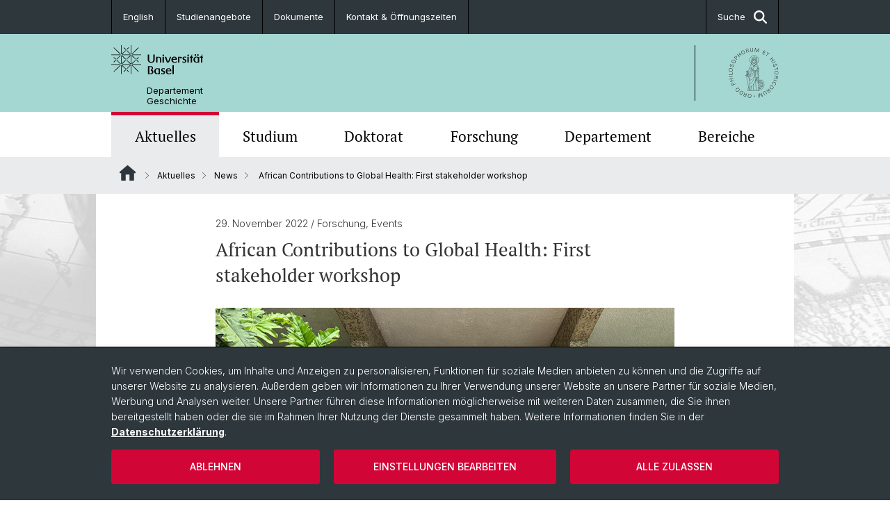

--- FILE ---
content_type: text/html; charset=utf-8
request_url: https://dg.philhist.unibas.ch/de/aktuelles/news/details/african-contributions-to-global-health-first-stakeholder-workshop/
body_size: 12564
content:
<!DOCTYPE html> <html lang="de" class="no-js"> <head> <meta charset="utf-8"> <!-- This website is powered by TYPO3 - inspiring people to share! TYPO3 is a free open source Content Management Framework initially created by Kasper Skaarhoj and licensed under GNU/GPL. TYPO3 is copyright 1998-2026 of Kasper Skaarhoj. Extensions are copyright of their respective owners. Information and contribution at https://typo3.org/ --> <title>African Contributions to Global Health: First stakeholder workshop | Departement Geschichte | Universität Basel</title> <meta name="generator" content="TYPO3 CMS"> <meta name="description" content="The first stakeholder and dissemination workshop forming part of the project ‘African Contributions to Global Health: Circulating Knowledge and Innovations’ took place in Nairobi from 14 to 16 November 2022. "> <meta property="og:title" content="African Contributions to Global Health: First stakeholder workshop"> <meta property="og:type" content="article"> <meta property="og:url" content="https://dg.philhist.unibas.ch/de/aktuelles/news/details/african-contributions-to-global-health-first-stakeholder-workshop/"> <meta property="og:image" content="https://dg.philhist.unibas.ch/fileadmin/user_upload/dg/Aktuelles/News/News_Archiv/2022/Global_Health_Kenia_visual.jpg"> <meta property="og:image:width" content="960"> <meta property="og:image:height" content="480"> <meta property="og:description" content="The first stakeholder and dissemination workshop forming part of the project ‘African Contributions to Global Health: Circulating Knowledge and Innovations’ took place in Nairobi from 14 to 16 November 2022. "> <meta name="twitter:card" content="summary"> <link rel="stylesheet" href="/_assets/46b9f98715faf6e138efa20803b286a2/Css/Styles.css?1768328738" media="all"> <link rel="stylesheet" href="/_assets/f34691673face4b5c642d176b42916a9/Stylesheet/style.css?1768328738" media="all"> <link href="/resources/assets/easyweb-BqWii40l.css?1768328865" rel="stylesheet" > <style> /*<![CDATA[*/ <!-- /*additionalTSFEInlineStyle*/ body { background-image:url(https://dg.philhist.unibas.ch/fileadmin/background_image/Hintergrundbild_DG_1920x1280_V2.jpg) } --> /*]]>*/ </style> <script async="async" defer="defer" data-domain="dg.philhist.unibas.ch" src="https://pl.k8s-001.unibas.ch/js/script.js"></script> <script> const storageName = 'klaro'; const translatedButtonTextCookieSettings = 'Datenschutzeinstellungen anpassen'; const cookieSettingsImgPathDefault = '/_assets/f34691673face4b5c642d176b42916a9/Icons/icon_cookie_settings.svg'; const cookieSettingsImgPathHover = '/_assets/f34691673face4b5c642d176b42916a9/Icons/icon_cookie_settings-hover.svg'; const cookieIconPermanentlyAvailable = '0'; const cookieExpiresAfterDays = 365; let allServiceSettings = []; let consenTypeObj = {}; let serviceSetting = {}; let serviceName = {}; let serviceIsTypeOfConsentMode = false; </script><script type="opt-in" data-type="text/javascript" data-name="matomo-2"> var _paq = window._paq = window._paq || []; _paq.push(["disableCookies"]); _paq.push(['trackPageView']); _paq.push(['enableLinkTracking']); (function() { var u="/"; _paq.push(['setTrackerUrl', u+'matomo.php']); _paq.push(['setSiteId', ]); var d=document, g=d.createElement('script'), s=d.getElementsByTagName('script')[0]; g.type='text/javascript'; g.async=true; g.defer=true; g.src=u+'matomo.js'; s.parentNode.insertBefore(g,s); })(); </script> <meta name="viewport" content="width=device-width, initial-scale=1"> <link rel="apple-touch-icon" sizes="180x180" href="/_assets/c01bf02b2bd1c1858e20237eedffaccd/HtmlTemplate/images/favicon/apple-touch-icon.png"> <link rel="icon" type="image/png" href="/_assets/c01bf02b2bd1c1858e20237eedffaccd/HtmlTemplate/images/favicon/favicon-32x32.png" sizes="32x32"> <link rel="icon" type="image/png" href="/_assets/c01bf02b2bd1c1858e20237eedffaccd/HtmlTemplate/images/favicon/favicon-16x16.png" sizes="16x16"> <link rel="manifest" href="/_assets/c01bf02b2bd1c1858e20237eedffaccd/HtmlTemplate/images/favicon/manifest.json"> <link rel="mask-icon" href="/_assets/c01bf02b2bd1c1858e20237eedffaccd/HtmlTemplate/images/favicon/safari-pinned-tab.svg" color="#88b0ac"> <link rel="shortcut icon" href="/_assets/c01bf02b2bd1c1858e20237eedffaccd/HtmlTemplate/images/favicon/favicon.ico"> <meta name="msapplication-config" content="/_assets/c01bf02b2bd1c1858e20237eedffaccd/HtmlTemplate/images/favicon/browserconfig.xml"> <link rel="canonical" href="https://dg.philhist.unibas.ch/de/aktuelles/news/details/african-contributions-to-global-health-first-stakeholder-workshop/"/> <link rel="alternate" hreflang="de-CH" href="https://dg.philhist.unibas.ch/de/aktuelles/news/details/african-contributions-to-global-health-first-stakeholder-workshop/"/> <link rel="alternate" hreflang="en-US" href="https://dg.philhist.unibas.ch/en/aktuelles/news/details/african-contributions-to-global-health-first-stakeholder-workshop/"/> <link rel="alternate" hreflang="x-default" href="https://dg.philhist.unibas.ch/de/aktuelles/news/details/african-contributions-to-global-health-first-stakeholder-workshop/"/> <!-- VhsAssetsDependenciesLoaded jquery-debounce,easywebFlexcontent --></head> <body class="bg-image-no-repeat"> <noscript> <div style="background: red;padding: 20px;"> <h2 style="color:white;">Diese Webseite benötigt JavaScript, um richtig zu funktionieren.</h2> <h3><a href="https://www.enable-javascript.com/de/" target="_blank">Wie aktiviere ich JavaScript in diesem Browser?</a></h3> </div> </noscript> <div class="flex flex-col min-h-screen"> <div class="bg-primary-light d-block header-unibas" x-data="{ showSearch: false }" data-page-component="brand-panel"> <div class="bg-anthracite text-white leading-[1.5625rem] font-normal text-[0.8125rem]"> <div class="lg:mx-auto lg:max-w-container lg:px-content flex flex-col w-full h-full"> <ul class="flex flex-wrap w-full -mt-[1px]"><li class="flex-auto md:flex-initial flex border-r border-t first:border-l border-black"><a class="w-full text-center px-4 py-3 inline-flex items-center justify-center whitespace-nowrap hover:bg-white hover:text-anthracite transition-colors" href="/en/aktuelles/news/details/african-contributions-to-global-health-first-stakeholder-workshop/">English</a></li><li class="flex-auto md:flex-initial flex border-r border-t first:border-l border-black" title="Studienangebote"><a href="/de/studium/" class="w-full text-center px-4 py-3 inline-flex items-center justify-center whitespace-nowrap hover:bg-white hover:text-anthracite transition-colors " > Studienangebote </a></li><li class="flex-auto md:flex-initial flex border-r border-t first:border-l border-black" title="Dokumente"><a href="/de/studium/ansprechpersonen-dokumente/" class="w-full text-center px-4 py-3 inline-flex items-center justify-center whitespace-nowrap hover:bg-white hover:text-anthracite transition-colors " > Dokumente </a></li><li class="flex-auto md:flex-initial flex border-r border-t first:border-l border-black" title="Kontakt &amp; Öffnungszeiten"><a href="/de/departement/kontakt-oeffnungszeiten/" class="w-full text-center px-4 py-3 inline-flex items-center justify-center whitespace-nowrap hover:bg-white hover:text-anthracite transition-colors " > Kontakt &amp; Öffnungszeiten </a></li> &#x20; &#x20; &#x20; <li class="flex-auto md:flex-initial flex border-r border-t first:border-l border-black hidden md:flex md:ml-auto md:border-l"><a class="w-full text-center px-4 py-3 inline-flex items-center justify-center whitespace-nowrap hover:bg-white hover:text-anthracite transition-colors" href="javascript:void(0)" role="button" aria-expanded="false" id="searchInputToggle" x-on:click="showSearch = ! showSearch" x-effect="let c=document.getElementById('searchInputToggle');if(showSearch)c.classList.add('opened');else c.classList.remove('opened');" aria-controls="desktop-search"> Suche <i class="ml-3 text-[1.175rem] fa-solid fa-search"></i></a></li></ul> </div> </div> <div class="leading-6 bg-primary-light text-gray-darker ease-in-out duration-1000" id="desktop-search" x-cloak x-show="showSearch"> <div class="container-content pb-5 mx-auto w-full h-full leading-6 md:block text-gray-darker"> <form class="main-search" action="https://dg.philhist.unibas.ch/de/search-page/"> <div class="flex relative flex-wrap items-stretch pr-4 pt-5 w-full leading-6 border-b border-solid border-anthracite text-gray-darker"> <label class="sr-only" for="header-search-field">Suche</label> <input name="tx_solr[q]" value="" id="header-search-field" class="block overflow-visible relative flex-auto py-4 pr-3 pl-0 m-0 min-w-0 h-16 font-serif italic font-light leading-normal bg-clip-padding bg-transparent roundehidden border-0 cursor-text text-[25px] text-anthracite placeholder-anthracite focus:[box-shadow:none]" placeholder="Was suchen Sie?"/> <div class="input-group-append"> <button type="submit" class="unibas-search-button"><span class="sr-only">Suche</span></button> </div> </div> </form> </div> </div> <div class="relative h-28 bg-primary text-gray-darker"> <div class="flex container-content h-full py-3 md:py-4"> <div class="w-1/2 grow h-full flex items-center pr-3"> <div class="w-full flex flex-col h-full"> <a href="/de/" class="flex-auto flex items-center"> <img xmlns="http://www.w3.org/1999/xhtml" alt="Universität Basel" class="h-full max-h-[4.5rem]" src="https://dg.philhist.unibas.ch/_assets/c01bf02b2bd1c1858e20237eedffaccd/Images/Logo_Unibas_BraPan_DE.svg?1768328742"></img> </a> <p class="my-[1rem] pl-[3.2rem] text-[0.8125rem] leading-[0.9375rem] flex items-center min-h-[1.875rem]"> <a class="text-black font-normal" href="/de/">Departement <br /> Geschichte </a> </p> </div> </div> <div class="max-w-1/2 h-full flex items-center justify-end hidden md:flex md:border-l md:border-solid md:border-black pl-12"> <a href="https://philhist.unibas.ch"> <img xmlns="http://www.w3.org/1999/xhtml" class="w-auto h-[4.5rem]" alt="Departement Geschichte" src="https://dg.philhist.unibas.ch/_assets/6e500ddd845d0c07b07972aee0121511/Logos/Logo_Unibas_FakPhiHis_ALL.svg?1768328744"></img> </a> </div> </div> </div> <div x-data="{nav: false, search: false, subnavIsOpen: (true && 0 == 0 && 0)}"> <div class="md:hidden"> <div class="grid grid-cols-2 gap-x-0.5 bg-white w-full text-center"> <a @click.prevent="nav = !nav" class="px-2 py-3 bg-gray-lightest bg-center bg-no-repeat" :class="nav ? 'bg-close' : 'bg-hamburger' " href="#active-sub-nav" role="button" aria-controls="active-sub-nav"> </a> <a @click.prevent="search = !search" class="inline-flex items-center justify-center px-2 py-3 bg-gray-lightest" href="#mobile-search" role="button" aria-controls="mobile-search"> Suche <span class="inline-block ml-3 w-7 bg-center bg-no-repeat"> <i class="fa-solid" :class="search ? 'fa-unibas-close' : 'fa-search'"></i> </span> </a> </div> <div x-show="search" x-collapse id="mobile-search" class=""> <form class="form main-search" action="https://dg.philhist.unibas.ch/de/search-page/"> <div class="input-group unibas-search container-content" data-children-count="1"> <div class="flex justify-start border-b border-b-1 border-black mb-4 mt-6"> <label class="sr-only" for="tx-indexedsearch-searchbox-sword_search-smartphone" value="">Suche</label> <input type="text" name="tx_solr[q]" value="" id="tx-indexedsearch-searchbox-sword_search-smartphone" class="form-control unibas-search-input font-searchbox bg-transparent text-xl text-black flex-1 border-0 p-0 focus:ring-0" placeholder="Was suchen Sie?"/> <div class="input-group-append"> <button type="submit" class="unibas-search-button mx-3" name="search[submitButton]" value="" id="tx-indexedsearch-searchbox-button-submit">Suche</button> </div> </div> </div> </form> </div> </div> <div class="relative"> <div class="bg-white print:hidden hidden md:block"> <div class="container-content"> <ul class="flex flex-nowrap overflow-hidden w-full" id="main-nav"> <li title="Aktuelles" class="flex-grow flex-shrink-0" x-data="{ open: false }" @mouseover="open = true" @mouseleave="open = false"> <a href="/de/aktuelles/" class="block text-center text-h4 font-serif border-t-5 py-2.5 px-3.5 transition-color ease-in-out duration-400 hover:bg-anthracite hover:text-white hover:border-t-secondary border-t-secondary bg-gray-lightest" target=""> Aktuelles </a> </li> <li title="Studium" class="flex-grow flex-shrink-0" x-data="{ open: false }" @mouseover="open = true" @mouseleave="open = false"> <a href="/de/studium/" class="block text-center text-h4 font-serif border-t-5 py-2.5 px-3.5 transition-color ease-in-out duration-400 hover:bg-anthracite hover:text-white hover:border-t-secondary border-t-transparent" target=""> Studium </a> <div class="w-full absolute max-h-0 top-[65px] bg-anthracite text-white font-normal text-left text-xs left-0 transition-all duration-400 ease-in-out overflow-hidden" x-bind:class="open ? 'max-h-screen z-[100]' : 'max-h-0 z-10'"> <ul class="container-content grid grid-cols-3 gap-x-2.5 py-5"> <li class="border-b border-b-gray-2 border-dotted" title="Studieninteressierte"> <a href="/de/studium/studieninteressierte/" class=" block py-3 px-2.5 transition-colors duration-400 hover:bg-white hover:text-anthracite" target="">Studieninteressierte</a> </li> <li class="border-b border-b-gray-2 border-dotted" title="Studierende"> <a href="/de/studium/studierende/" class=" block py-3 px-2.5 transition-colors duration-400 hover:bg-white hover:text-anthracite" target="">Studierende</a> </li> <li class="border-b border-b-gray-2 border-dotted" title="MSG Geschichte"> <a href="/de/studium/msg-geschichte/" class=" block py-3 px-2.5 transition-colors duration-400 hover:bg-white hover:text-anthracite" target="">MSG Geschichte</a> </li> <li class="border-b border-b-gray-2 border-dotted" title="Lehrveranstaltungen"> <a href="/de/studium/lehrveranstaltungen/" class=" block py-3 px-2.5 transition-colors duration-400 hover:bg-white hover:text-anthracite" target="">Lehrveranstaltungen</a> </li> <li class="border-b border-b-gray-2 border-dotted" title="Ansprechpersonen &amp; Dokumente"> <a href="/de/studium/ansprechpersonen-dokumente/" class=" block py-3 px-2.5 transition-colors duration-400 hover:bg-white hover:text-anthracite" target="">Ansprechpersonen &amp; Dokumente</a> </li> <li class="border-b border-b-gray-2 border-dotted" title="Mobilität"> <a href="/de/studium/mobilitaet/" class=" block py-3 px-2.5 transition-colors duration-400 hover:bg-white hover:text-anthracite" target="">Mobilität</a> </li> <li class="border-b border-b-gray-2 border-dotted" title="Sprechstunden"> <a href="/de/studium/sprechstunden/" class=" block py-3 px-2.5 transition-colors duration-400 hover:bg-white hover:text-anthracite" target="">Sprechstunden</a> </li> <li class="border-b border-b-gray-2 border-dotted" title="Werkzeugkasten Geschichte"> <a href="/de/studium/werkzeugkasten-geschichte/" class=" block py-3 px-2.5 transition-colors duration-400 hover:bg-white hover:text-anthracite" target="">Werkzeugkasten Geschichte</a> </li> <li class="border-b border-b-gray-2 border-dotted" title="FAQs Studium"> <a href="/de/studium/faqs-studium/" class=" block py-3 px-2.5 transition-colors duration-400 hover:bg-white hover:text-anthracite" target="">FAQs Studium</a> </li> </ul> </div> </li> <li title="Doktorat" class="flex-grow flex-shrink-0" x-data="{ open: false }" @mouseover="open = true" @mouseleave="open = false"> <a href="/de/doktorat/" class="block text-center text-h4 font-serif border-t-5 py-2.5 px-3.5 transition-color ease-in-out duration-400 hover:bg-anthracite hover:text-white hover:border-t-secondary border-t-transparent" target=""> Doktorat </a> <div class="w-full absolute max-h-0 top-[65px] bg-anthracite text-white font-normal text-left text-xs left-0 transition-all duration-400 ease-in-out overflow-hidden" x-bind:class="open ? 'max-h-screen z-[100]' : 'max-h-0 z-10'"> <ul class="container-content grid grid-cols-3 gap-x-2.5 py-5"> <li class="border-b border-b-gray-2 border-dotted" title="BGSH"> <a href="/de/doktorat/bgsh/" class=" block py-3 px-2.5 transition-colors duration-400 hover:bg-white hover:text-anthracite" target="">BGSH</a> </li> <li class="border-b border-b-gray-2 border-dotted" title="Promotionsfächer"> <a href="/de/doktorat/promotionsfaecher/" class=" block py-3 px-2.5 transition-colors duration-400 hover:bg-white hover:text-anthracite" target="">Promotionsfächer</a> </li> <li class="border-b border-b-gray-2 border-dotted" title="Doktoratsveranstaltungen"> <a href="/de/doktorat/doktoratsveranstaltungen/" class=" block py-3 px-2.5 transition-colors duration-400 hover:bg-white hover:text-anthracite" target="">Doktoratsveranstaltungen</a> </li> <li class="border-b border-b-gray-2 border-dotted" title="Dokumente Doktorat"> <a href="/de/doktorat/dokumente-doktorat/" class=" block py-3 px-2.5 transition-colors duration-400 hover:bg-white hover:text-anthracite" target="">Dokumente Doktorat</a> </li> <li class="border-b border-b-gray-2 border-dotted" title="Finanzierungsmöglichkeiten"> <a href="/de/doktorat/finanzierungsmoeglichkeiten/" class=" block py-3 px-2.5 transition-colors duration-400 hover:bg-white hover:text-anthracite" target="">Finanzierungsmöglichkeiten</a> </li> <li class="border-b border-b-gray-2 border-dotted" title="FAQ Doktorat"> <a href="/de/doktorat/faq-doktorat/" class=" block py-3 px-2.5 transition-colors duration-400 hover:bg-white hover:text-anthracite" target="">FAQ Doktorat</a> </li> </ul> </div> </li> <li title="Forschung" class="flex-grow flex-shrink-0" x-data="{ open: false }" @mouseover="open = true" @mouseleave="open = false"> <a href="/de/forschung/" class="block text-center text-h4 font-serif border-t-5 py-2.5 px-3.5 transition-color ease-in-out duration-400 hover:bg-anthracite hover:text-white hover:border-t-secondary border-t-transparent" target=""> Forschung </a> <div class="w-full absolute max-h-0 top-[65px] bg-anthracite text-white font-normal text-left text-xs left-0 transition-all duration-400 ease-in-out overflow-hidden" x-bind:class="open ? 'max-h-screen z-[100]' : 'max-h-0 z-10'"> <ul class="container-content grid grid-cols-3 gap-x-2.5 py-5"> <li class="border-b border-b-gray-2 border-dotted" title="Forschungsprojekte"> <a href="/de/forschung/forschungsprojekte/" class=" block py-3 px-2.5 transition-colors duration-400 hover:bg-white hover:text-anthracite" target="">Forschungsprojekte</a> </li> <li class="border-b border-b-gray-2 border-dotted" title="Publikationen"> <a href="/de/forschung/publikationen/" class=" block py-3 px-2.5 transition-colors duration-400 hover:bg-white hover:text-anthracite" target="">Publikationen</a> </li> <li class="border-b border-b-gray-2 border-dotted" title="Abschlussarbeiten"> <a href="/de/forschung/abschlussarbeiten/" class=" block py-3 px-2.5 transition-colors duration-400 hover:bg-white hover:text-anthracite" target="">Abschlussarbeiten</a> </li> <li class="border-b border-b-gray-2 border-dotted" title="Forschungskolloquien"> <a href="/de/forschung/forschungskolloquien/" class=" block py-3 px-2.5 transition-colors duration-400 hover:bg-white hover:text-anthracite" target="">Forschungskolloquien</a> </li> </ul> </div> </li> <li title="Departement" class="flex-grow flex-shrink-0" x-data="{ open: false }" @mouseover="open = true" @mouseleave="open = false"> <a href="/de/departement/" class="block text-center text-h4 font-serif border-t-5 py-2.5 px-3.5 transition-color ease-in-out duration-400 hover:bg-anthracite hover:text-white hover:border-t-secondary border-t-transparent" target=""> Departement </a> <div class="w-full absolute max-h-0 top-[65px] bg-anthracite text-white font-normal text-left text-xs left-0 transition-all duration-400 ease-in-out overflow-hidden" x-bind:class="open ? 'max-h-screen z-[100]' : 'max-h-0 z-10'"> <ul class="container-content grid grid-cols-3 gap-x-2.5 py-5"> <li class="border-b border-b-gray-2 border-dotted" title="Leitung und Organisation"> <a href="/de/departement/leitung-und-organisation/" class=" block py-3 px-2.5 transition-colors duration-400 hover:bg-white hover:text-anthracite" target="">Leitung und Organisation</a> </li> <li class="border-b border-b-gray-2 border-dotted" title="Departementsverwaltung"> <a href="/de/departement/departementsverwaltung/" class=" block py-3 px-2.5 transition-colors duration-400 hover:bg-white hover:text-anthracite" target="">Departementsverwaltung</a> </li> <li class="border-b border-b-gray-2 border-dotted" title="Bibliothek"> <a href="/de/departement/bibliothek/" class=" block py-3 px-2.5 transition-colors duration-400 hover:bg-white hover:text-anthracite" target="">Bibliothek</a> </li> <li class="border-b border-b-gray-2 border-dotted" title="Personen"> <a href="/de/departement/personen/" class=" block py-3 px-2.5 transition-colors duration-400 hover:bg-white hover:text-anthracite" target="">Personen</a> </li> <li class="border-b border-b-gray-2 border-dotted" title="Kontakt &amp; Öffnungszeiten"> <a href="/de/departement/kontakt-oeffnungszeiten/" class=" block py-3 px-2.5 transition-colors duration-400 hover:bg-white hover:text-anthracite" target="">Kontakt &amp; Öffnungszeiten</a> </li> <li class="border-b border-b-gray-2 border-dotted" title="Alumni Geschichte"> <a href="/de/departement/alumni-geschichte/" class=" block py-3 px-2.5 transition-colors duration-400 hover:bg-white hover:text-anthracite" target="">Alumni Geschichte</a> </li> <li class="border-b border-b-gray-2 border-dotted" title="Intranet"> <a href="https://intranet.unibas.ch" class=" block py-3 px-2.5 transition-colors duration-400 hover:bg-white hover:text-anthracite" target="_blank">Intranet</a> </li> </ul> </div> </li> <li title="Bereiche" class="flex-grow flex-shrink-0" x-data="{ open: false }" @mouseover="open = true" @mouseleave="open = false"> <a href="/de/bereiche/" class="block text-center text-h4 font-serif border-t-5 py-2.5 px-3.5 transition-color ease-in-out duration-400 hover:bg-anthracite hover:text-white hover:border-t-secondary border-t-transparent" target=""> Bereiche </a> <div class="w-full absolute max-h-0 top-[65px] bg-anthracite text-white font-normal text-left text-xs left-0 transition-all duration-400 ease-in-out overflow-hidden" x-bind:class="open ? 'max-h-screen z-[100]' : 'max-h-0 z-10'"> <ul class="container-content grid grid-cols-3 gap-x-2.5 py-5"> <li class="border-b border-b-gray-2 border-dotted" title="Mittelalter"> <a href="/de/bereiche/mittelalter/" class=" block py-3 px-2.5 transition-colors duration-400 hover:bg-white hover:text-anthracite" target="">Mittelalter</a> </li> <li class="border-b border-b-gray-2 border-dotted" title="Frühe Neuzeit"> <a href="/de/bereiche/fruehe-neuzeit/" class=" block py-3 px-2.5 transition-colors duration-400 hover:bg-white hover:text-anthracite" target="">Frühe Neuzeit</a> </li> <li class="border-b border-b-gray-2 border-dotted" title="Neuere und Neueste Geschichte"> <a href="/de/bereiche/neuere-und-neueste-geschichte/" class=" block py-3 px-2.5 transition-colors duration-400 hover:bg-white hover:text-anthracite" target="">Neuere und Neueste Geschichte</a> </li> <li class="border-b border-b-gray-2 border-dotted" title="Osteuropäische Geschichte"> <a href="/de/bereiche/osteuropaeische-geschichte/" class=" block py-3 px-2.5 transition-colors duration-400 hover:bg-white hover:text-anthracite" target="">Osteuropäische Geschichte</a> </li> <li class="border-b border-b-gray-2 border-dotted" title="Geschichte Afrikas"> <a href="/de/bereiche/geschichte-afrikas/" class=" block py-3 px-2.5 transition-colors duration-400 hover:bg-white hover:text-anthracite" target="">Geschichte Afrikas</a> </li> <li class="border-b border-b-gray-2 border-dotted" title="Digital History"> <a href="/de/forschung/digital-history/" class=" block py-3 px-2.5 transition-colors duration-400 hover:bg-white hover:text-anthracite" target="">Digital History</a> </li> </ul> </div> </li> </ul> </div> </div> <div class="font-normal bg-gray-lightest mobile-sub-nav-main" id="active-sub-nav"> <div class="flex flex-col container-content"> <template x-if="window.innerWidth >= 768 || 4 >= 2"> <nav class="order-2 text-2xs flex justify-between py-3"> <ol class="unibas-breadcrumb flex flex-row flex-wrap px-3 self-center"> <li class="leading-7 pr-2.5 " > <a class="mr-1" href="/de/" class="home">Website Root</a> </li> <li class="leading-7 pr-2.5 " > <a class="before:pr-3 text-breadcrumb unibas-breadcrumb-item" href="/de/aktuelles/" target="">Aktuelles</a> </li> <li class="leading-7 pr-2.5 " > <a class="before:pr-3 text-breadcrumb unibas-breadcrumb-item" href="/de/aktuelles/news/" target="">News</a> </li> <li class="leading-7 pr-2.5 active" aria-current="page"> <span class="before:pr-3 text-breadcrumb unibas-breadcrumb-item"> African Contributions to Global Health: First stakeholder workshop </span> </li> </ol> </nav> </template> <div class="order-1 text-h4 leading-snug font-serif md:hidden print:hidden " x-show="nav" x-collapse> <ul x-data="{openChildUid: 0}" class="border-t border-t-white mb-4 md:px-1 md:grid md:grid-cols-3 md:gap-x-2.5 md:pt-5 md:mt-4 md:mb-0"> <li class="border-b border-b-white" title="Aktuelles"> <span class="flex items-center justify-between"> <a href="/de/aktuelles/" class="flex-auto py-3 px-5" target="">Aktuelles</a> <button class="px-4 py-2 ml-2" x-on:click.prevent="openChildUid = (openChildUid !== 149 ? 149 : 0)"> <span class="block transition-transform duration-300 ease-out" :class="openChildUid == 149 ? 'rotate-180' : ''"> <i class="fa-solid fa-angle-down"></i> </span> </button> </span> <ul class="bg-white font-sans font-normal text-xs" x-show="openChildUid == 149" x-collapse> <li class="border-b border-b-gray-lightest last:border-b-0"> <a href="/de/aktuelles/news/" class="block px-5 py-3" target="" title="News">News</a> </li> <li class="border-b border-b-gray-lightest last:border-b-0"> <a href="/de/aktuelles/veranstaltungen/" class="block px-5 py-3" target="" title="Veranstaltungen">Veranstaltungen</a> </li> <li class="border-b border-b-gray-lightest last:border-b-0"> <a href="/de/aktuelles/offene-stellen/" class="block px-5 py-3" target="" title="Offene Stellen">Offene Stellen</a> </li> <li class="border-b border-b-gray-lightest last:border-b-0"> <a href="/de/aktuelles/medienspiegel/" class="block px-5 py-3" target="" title="Medienspiegel">Medienspiegel</a> </li> <li class="border-b border-b-gray-lightest last:border-b-0"> <a href="/de/forschung/publikationen/neuerscheinungen/" class="block px-5 py-3" target="" title="Neuerscheinungen">Neuerscheinungen</a> </li> <li class="border-b border-b-gray-lightest last:border-b-0"> <a href="/de/aktuelles/basel-history-factory/" class="block px-5 py-3" target="" title="Basel History Factory">Basel History Factory</a> </li> <li class="border-b border-b-gray-lightest last:border-b-0"> <a href="/de/aktuelles/basel-history-lecture/" class="block px-5 py-3" target="" title="Basel History Lecture">Basel History Lecture</a> </li> <li class="border-b border-b-gray-lightest last:border-b-0"> <a href="/de/aktuelles/krieg-gegen-die-ukraine/" class="block px-5 py-3" target="" title="Krieg gegen die Ukraine">Krieg gegen die Ukraine</a> </li> </ul> </li> <li class="border-b border-b-white" title="Studium"> <span class="flex items-center justify-between"> <a href="/de/studium/" class="flex-auto py-3 px-5" target="">Studium</a> <button class="px-4 py-2 ml-2" x-on:click.prevent="openChildUid = (openChildUid !== 144 ? 144 : 0)"> <span class="block transition-transform duration-300 ease-out" :class="openChildUid == 144 ? 'rotate-180' : ''"> <i class="fa-solid fa-angle-down"></i> </span> </button> </span> <ul class="bg-white font-sans font-normal text-xs" x-show="openChildUid == 144" x-collapse> <li class="border-b border-b-gray-lightest last:border-b-0"> <a href="/de/studium/studieninteressierte/" class="block px-5 py-3" target="" title="Studieninteressierte">Studieninteressierte</a> </li> <li class="border-b border-b-gray-lightest last:border-b-0"> <a href="/de/studium/studierende/" class="block px-5 py-3" target="" title="Studierende">Studierende</a> </li> <li class="border-b border-b-gray-lightest last:border-b-0"> <a href="/de/studium/msg-geschichte/" class="block px-5 py-3" target="" title="MSG Geschichte">MSG Geschichte</a> </li> <li class="border-b border-b-gray-lightest last:border-b-0"> <a href="/de/studium/lehrveranstaltungen/" class="block px-5 py-3" target="" title="Lehrveranstaltungen">Lehrveranstaltungen</a> </li> <li class="border-b border-b-gray-lightest last:border-b-0"> <a href="/de/studium/ansprechpersonen-dokumente/" class="block px-5 py-3" target="" title="Ansprechpersonen &amp; Dokumente">Ansprechpersonen &amp; Dokumente</a> </li> <li class="border-b border-b-gray-lightest last:border-b-0"> <a href="/de/studium/mobilitaet/" class="block px-5 py-3" target="" title="Mobilität">Mobilität</a> </li> <li class="border-b border-b-gray-lightest last:border-b-0"> <a href="/de/studium/sprechstunden/" class="block px-5 py-3" target="" title="Sprechstunden">Sprechstunden</a> </li> <li class="border-b border-b-gray-lightest last:border-b-0"> <a href="/de/studium/werkzeugkasten-geschichte/" class="block px-5 py-3" target="" title="Werkzeugkasten Geschichte">Werkzeugkasten Geschichte</a> </li> <li class="border-b border-b-gray-lightest last:border-b-0"> <a href="/de/studium/faqs-studium/" class="block px-5 py-3" target="" title="FAQs Studium">FAQs Studium</a> </li> </ul> </li> <li class="border-b border-b-white" title="Doktorat"> <span class="flex items-center justify-between"> <a href="/de/doktorat/" class="flex-auto py-3 px-5" target="">Doktorat</a> <button class="px-4 py-2 ml-2" x-on:click.prevent="openChildUid = (openChildUid !== 145 ? 145 : 0)"> <span class="block transition-transform duration-300 ease-out" :class="openChildUid == 145 ? 'rotate-180' : ''"> <i class="fa-solid fa-angle-down"></i> </span> </button> </span> <ul class="bg-white font-sans font-normal text-xs" x-show="openChildUid == 145" x-collapse> <li class="border-b border-b-gray-lightest last:border-b-0"> <a href="/de/doktorat/bgsh/" class="block px-5 py-3" target="" title="BGSH">BGSH</a> </li> <li class="border-b border-b-gray-lightest last:border-b-0"> <a href="/de/doktorat/promotionsfaecher/" class="block px-5 py-3" target="" title="Promotionsfächer">Promotionsfächer</a> </li> <li class="border-b border-b-gray-lightest last:border-b-0"> <a href="/de/doktorat/doktoratsveranstaltungen/" class="block px-5 py-3" target="" title="Doktoratsveranstaltungen">Doktoratsveranstaltungen</a> </li> <li class="border-b border-b-gray-lightest last:border-b-0"> <a href="/de/doktorat/dokumente-doktorat/" class="block px-5 py-3" target="" title="Dokumente Doktorat">Dokumente Doktorat</a> </li> <li class="border-b border-b-gray-lightest last:border-b-0"> <a href="/de/doktorat/finanzierungsmoeglichkeiten/" class="block px-5 py-3" target="" title="Finanzierungsmöglichkeiten">Finanzierungsmöglichkeiten</a> </li> <li class="border-b border-b-gray-lightest last:border-b-0"> <a href="/de/doktorat/faq-doktorat/" class="block px-5 py-3" target="" title="FAQ Doktorat">FAQ Doktorat</a> </li> </ul> </li> <li class="border-b border-b-white" title="Forschung"> <span class="flex items-center justify-between"> <a href="/de/forschung/" class="flex-auto py-3 px-5" target="">Forschung</a> <button class="px-4 py-2 ml-2" x-on:click.prevent="openChildUid = (openChildUid !== 146 ? 146 : 0)"> <span class="block transition-transform duration-300 ease-out" :class="openChildUid == 146 ? 'rotate-180' : ''"> <i class="fa-solid fa-angle-down"></i> </span> </button> </span> <ul class="bg-white font-sans font-normal text-xs" x-show="openChildUid == 146" x-collapse> <li class="border-b border-b-gray-lightest last:border-b-0"> <a href="/de/forschung/forschungsprojekte/" class="block px-5 py-3" target="" title="Forschungsprojekte">Forschungsprojekte</a> </li> <li class="border-b border-b-gray-lightest last:border-b-0"> <a href="/de/forschung/publikationen/" class="block px-5 py-3" target="" title="Publikationen">Publikationen</a> </li> <li class="border-b border-b-gray-lightest last:border-b-0"> <a href="/de/forschung/abschlussarbeiten/" class="block px-5 py-3" target="" title="Abschlussarbeiten">Abschlussarbeiten</a> </li> <li class="border-b border-b-gray-lightest last:border-b-0"> <a href="/de/forschung/forschungskolloquien/" class="block px-5 py-3" target="" title="Forschungskolloquien">Forschungskolloquien</a> </li> </ul> </li> <li class="border-b border-b-white" title="Departement"> <span class="flex items-center justify-between"> <a href="/de/departement/" class="flex-auto py-3 px-5" target="">Departement</a> <button class="px-4 py-2 ml-2" x-on:click.prevent="openChildUid = (openChildUid !== 147 ? 147 : 0)"> <span class="block transition-transform duration-300 ease-out" :class="openChildUid == 147 ? 'rotate-180' : ''"> <i class="fa-solid fa-angle-down"></i> </span> </button> </span> <ul class="bg-white font-sans font-normal text-xs" x-show="openChildUid == 147" x-collapse> <li class="border-b border-b-gray-lightest last:border-b-0"> <a href="/de/departement/leitung-und-organisation/" class="block px-5 py-3" target="" title="Leitung und Organisation">Leitung und Organisation</a> </li> <li class="border-b border-b-gray-lightest last:border-b-0"> <a href="/de/departement/departementsverwaltung/" class="block px-5 py-3" target="" title="Departementsverwaltung">Departementsverwaltung</a> </li> <li class="border-b border-b-gray-lightest last:border-b-0"> <a href="/de/departement/bibliothek/" class="block px-5 py-3" target="" title="Bibliothek">Bibliothek</a> </li> <li class="border-b border-b-gray-lightest last:border-b-0"> <a href="/de/departement/personen/" class="block px-5 py-3" target="" title="Personen">Personen</a> </li> <li class="border-b border-b-gray-lightest last:border-b-0"> <a href="/de/departement/kontakt-oeffnungszeiten/" class="block px-5 py-3" target="" title="Kontakt &amp; Öffnungszeiten">Kontakt &amp; Öffnungszeiten</a> </li> <li class="border-b border-b-gray-lightest last:border-b-0"> <a href="/de/departement/alumni-geschichte/" class="block px-5 py-3" target="" title="Alumni Geschichte">Alumni Geschichte</a> </li> <li class="border-b border-b-gray-lightest last:border-b-0"> <a href="https://intranet.unibas.ch" class="block px-5 py-3" target="_blank" title="Intranet">Intranet</a> </li> </ul> </li> <li class="border-b border-b-white" title="Bereiche"> <span class="flex items-center justify-between"> <a href="/de/bereiche/" class="flex-auto py-3 px-5" target="">Bereiche</a> <button class="px-4 py-2 ml-2" x-on:click.prevent="openChildUid = (openChildUid !== 148 ? 148 : 0)"> <span class="block transition-transform duration-300 ease-out" :class="openChildUid == 148 ? 'rotate-180' : ''"> <i class="fa-solid fa-angle-down"></i> </span> </button> </span> <ul class="bg-white font-sans font-normal text-xs" x-show="openChildUid == 148" x-collapse> <li class="border-b border-b-gray-lightest last:border-b-0"> <a href="/de/bereiche/mittelalter/" class="block px-5 py-3" target="" title="Mittelalter">Mittelalter</a> </li> <li class="border-b border-b-gray-lightest last:border-b-0"> <a href="/de/bereiche/fruehe-neuzeit/" class="block px-5 py-3" target="" title="Frühe Neuzeit">Frühe Neuzeit</a> </li> <li class="border-b border-b-gray-lightest last:border-b-0"> <a href="/de/bereiche/neuere-und-neueste-geschichte/" class="block px-5 py-3" target="" title="Neuere und Neueste Geschichte">Neuere und Neueste Geschichte</a> </li> <li class="border-b border-b-gray-lightest last:border-b-0"> <a href="/de/bereiche/osteuropaeische-geschichte/" class="block px-5 py-3" target="" title="Osteuropäische Geschichte">Osteuropäische Geschichte</a> </li> <li class="border-b border-b-gray-lightest last:border-b-0"> <a href="/de/bereiche/geschichte-afrikas/" class="block px-5 py-3" target="" title="Geschichte Afrikas">Geschichte Afrikas</a> </li> <li class="border-b border-b-gray-lightest last:border-b-0"> <a href="/de/forschung/digital-history/" class="block px-5 py-3" target="" title="Digital History">Digital History</a> </li> </ul> </li> </ul> </div> </div> </div> </div> </div> </div> <!--TYPO3SEARCH_begin--> <div class="flex-1 pt-8" data-page-width="max-w-container-sm" data-spacing-children="normal"> <section id="c243" class="unibas-container pt-spacing-inherit first:pt-0 pb-spacing-inherit last:pb-0 bg-container-bg bg-[image:var(--bg-image,none)] bg-cover " data-container-type="1column-small" ><div class="unibas-container__body px-container-spacing-inner" ><div class="flex flex-col " ><div class=" "><div id="c111" class="frame frame-default frame-type-news_newsdetail frame-layout-0 pt-spacing-inherit first:pt-0 pb-spacing-inherit last:pb-0 text-theme-text " data-container-type="1column-normal" data-type="news-newsdetail" ><div class="news"><div class="article" itemscope="itemscope" itemtype="http://schema.org/Article"><div class="unibas-element unibas-news-detail" data-object="news-detail-container"><p class="unibas-news-detail-date-category-line"><span class="date"><time datetime="29.11.2022"> 29. November 2022 <meta itemprop="datePublished" content="29.11.2022"/></time><span class="news-list-category">&#47; Forschung&#44 Events </span></span></p><h2 class="my-2" itemprop="headline">African Contributions to Global Health: First stakeholder workshop</h2><div class="mt-7 mb-10"><div class="unibas-image-align"><div class="unibas-image bg-theme-image-caption-bg flex flex-col items-center" data-object="image"><img xmlns="http://www.w3.org/1999/xhtml" thumbnail="" data-size="960x480" class="resize " alt="First stakeholder workshop Nairobi" src="/fileadmin/user_upload/dg/Aktuelles/News/News_Archiv/2022/Global_Health_Kenia_visual.jpg?1669715052" width="960" height="480"></img></div></div></div><p><strong>The first stakeholder and dissemination workshop forming part of the project ‘African Contributions to Global Health: Circulating Knowledge and Innovations’ took place in Nairobi from 14 to 16 November 2022. </strong></p><div class="ce-bodytext mt-4"><p>The first stakeholder and dissemination workshop forming part of the project <a href="https://www.globalhealthafrica.ch/the-project/" target="_blank" rel="noreferrer">‘African Contributions to Global Health: Circulating Knowledge and Innovations’</a> took place in Nairobi from 14 to 16 November 2022. The Swiss-based project, which includes research sites in Kenya, Burkina Faso, Togo, Tanzania, Zambia and Cote d’Ivoire, investigates knowledge, practices and applications related to the improvement of health and healthcare which have been developed or designed in Africa, and have become – or have the potential to become – relevant to questions of health globally.</p><p>The meetings held in Nairobi are the outcome of close collaboration between the Kenya Medical Research Institute (KEMRI), Nairobi City County and three Swiss institutions: University of Basel, Ecole Polytechnique Federale de Lausanne (EPFL), and the Swiss Tropical and Public Health institute. These meetings focused on research conducted in two informal settlements in the city, namely in Mathare valley and Mukuru kwa Njenga respectively. In the course of 2021, a total of 1,152 household surveys were conducted in these two locales, enquiring into communities’ access to water, sanitation and healthcare. This forms a key part of the <a href="https://www.globalhealthafrica.ch/the-project/urban-health-in-sub-saharan-cities/" target="_blank" rel="noreferrer">PhD thesis on urban health in Nairobi and Abidjan by Vitor Pessoa Colombo</a> (supervised by Jérôme Chenal and Jürg Utzinger)<em>, </em>one of the sub-projects of the African Contributions to Global Health project.</p><p>The meetings in November 2022 saw researchers from KEMRI and EPFL present and discuss their research findings with the participating communities, as well as with local decision-makers and researchers. The first meeting on 14 November engaged community leaders, health volunteers and local administrations from the Mathare site, while the second meeting on 15 November brought together a similar constellation of stakeholders from the Mukuru site. The third and final meeting on 16 November involved representatives from various departments of Nairobi City County, from the Nairobi City Water and Sewerage Company and research peers from several African institutions.</p><p>The goal of this series of stakeholder meetings was to determine, in a collaborative way, policy recommendations regarding access to water, sanitation and hygiene (WASH) services, as well as to healthcare, in the context of informal settlements in Nairobi. The meetings promoted a transdisciplinary approach by connecting researchers with local communities and decision-makers in order to scrutinize the research results and together formulate responses to WASH- and healthcare-related challenges.</p><p>Ultimately, we all want the same thing: human settlements, including cities, with equitable access to basic services that ensure dignified living conditions for all. Across the stakeholder meetings there was a consensus that, to achieve such an ambitious goal, further dialogue between different sectors of society (practitioners, researchers and, above all, local communities) is much needed. With this series of stakeholder meetings, the project investigators from Switzerland and Kenya have facilitated such inter-sectoral connections in Nairobi, and hope that these will become a common practice.</p></div><div class="mt-12 p-4 text-theme-text bg-gray-lightest"><ul class="unibas-linkbox-list divide-y divide-theme-border divide-dotted font-normal"><li class="flex justify-between text-2xs hover:bg-theme-linkbox-item-bg hover:text-theme-text-invert transition-colors"><a href="https://www.globalhealthafrica.ch/the-project/" target="_blank" rel="noreferrer" class="flex items-center w-full px-3 py-4 md:min-h-[4.75rem] justify-between"> Project &quot;Global Health Africa&quot; <svg xmlns="http://www.w3.org/2000/svg" height="14px" viewBox="0 0 8 8"><g fill="currentColor"><path d="M8 7.92h-.665V.668L.032.7.029.036 8 0v7.92z"></path><path d="M.47 8L0 7.53 7.048.467l.469.47L.47 8z"></path></g></svg></a></li></ul></div></div></div></div><div class="mt-7"><p><a href="javascript:history.go(-1);"> Zurück </a></p></div></div></div></div></div></section> <div class="fixed top-0 left-0 -z-50 h-screen w-full flex"> <div class="w-[var(--page-width)] bg-white mx-auto"></div> </div> </div> <!--TYPO3SEARCH_end--> <div class="bg-anthracite block py-8 lg:pb-4 text-2xs text-white mt-16" data-page-component="footer"> <div class="container max-w-container standard px-content"> <div class="flex flex-col md:flex-row space-y-6 md:space-x-6 md:space-y-0 print:hidden"> <div class="md:w-8/12 lg:w-9/12 flex flex-col gap-y-4"> <p class="text-sm mb-0">Quick Links</p> <div class="lg:grid lg:grid-cols-3 gap-y-4 md:gap-y-0 gap-x-4 text-footer-links"> <ul class="font-normal"> <li title="Vorlesungsverzeichnis" class="mb-3 pb-1"> <a href="https://vorlesungsverzeichnis.unibas.ch/de/home" target="_blank" rel="noreferrer">Vorlesungsverzeichnis</a> </li> <li title="IT-Services" class="mb-3 pb-1"> <a href="https://www.urz.unibas.ch/content.cfm?nav=2&amp;content=122" target="_blank" rel="noreferrer">IT-Services</a> </li> <li title="Online Services" class="mb-3 pb-1"> <a href="https://www.services.unibas.ch/" target="_blank" rel="noreferrer">Online Services</a> </li> <li title="Personensuche" class="mb-3 pb-1"> <a href="https://www.personensuche.unibas.ch/#!/" target="_blank" rel="noreferrer">Personensuche</a> </li> <li title="Personeninfo" class="mb-3 pb-1"> <a href="https://personeninfo.unibas.ch" target="_blank" rel="noreferrer">Personeninfo</a> </li> <li title="Intranet" class="mb-3 pb-1"> <a href="https://intranet.unibas.ch/login.action?os_destination=%2Findex.action&amp;permissionViolation=true" target="_blank" rel="noreferrer">Intranet</a> </li> </ul> <ul class="font-normal"> <li title="Personen" class="mb-3 pb-1"> <a href="/de/departement/personen/">Personen</a> </li> <li title="News &amp; Veranstaltungen" class="mb-3 pb-1"> <a href="/de/aktuelles/">News &amp; Veranstaltungen</a> </li> <li title="Bibliothek" class="mb-3 pb-1"> <a href="/de/departement/bibliothek/">Bibliothek</a> </li> <li title="Sprechstunden" class="mb-3 pb-1"> <a href="/de/studium/sprechstunden/">Sprechstunden</a> </li> <li title="Universitätsgeschichte online" class="mb-3 pb-1"> <a href="https://www.unigeschichte.unibas.ch/" target="_blank" rel="noreferrer">Universitätsgeschichte online</a> </li> </ul> <ul class="font-normal"> <li title="Mittelalter" class="mb-3 pb-1"> <a href="/de/bereiche/mittelalter/">Mittelalter</a> </li> <li title="Frühe Neuzeit" class="mb-3 pb-1"> <a href="/de/bereiche/fruehe-neuzeit/">Frühe Neuzeit</a> </li> <li title="Neuere und Neueste Geschichte" class="mb-3 pb-1"> <a href="/de/bereiche/neuere-und-neueste-geschichte/">Neuere und Neueste Geschichte</a> </li> <li title="Osteuropäische Geschichte" class="mb-3 pb-1"> <a href="/de/bereiche/osteuropaeische-geschichte/">Osteuropäische Geschichte</a> </li> <li title="Geschichte Afrikas" class="mb-3 pb-1"> <a href="/de/bereiche/geschichte-afrikas/">Geschichte Afrikas</a> </li> </ul> </div> </div> <div class="md:w-4/12 lg:w-3/12 flex flex-col gap-y-4"> <p class="text-sm mb-0">Social Media</p> <ul class="font-serif text-[0.95rem]"> <li class="mt-4 first:mt-0" title="Linkedin"> <a class="flex w-fit items-center group hover:underline" target="_blank" href="https://www.linkedin.com/company/departement-geschichte-universit%C3%A4t-basel"> <span class="inline-flex items-center justify-center mr-5 w-12 h-12 p-2.5 text-black bg-anthracite-light text-white group-hover:bg-[#0072B1] transition-colors duration-400"> <i class="h-full fa-brands fa-linkedin-in"></i> </span> Linkedin </a> </li> <li class="mt-4 first:mt-0" title="Bluesky"> <a class="flex w-fit items-center group hover:underline" target="_blank" href="https://bsky.app/profile/geschichtebasel.bsky.social"> <span class="inline-flex items-center justify-center mr-5 w-12 h-12 p-2.5 text-black bg-anthracite-light text-white group-hover:bg-[#0085ff] transition-colors duration-400"> <i class="h-full fa-brands fa-bluesky"></i> </span> Bluesky </a> </li> </ul> </div> </div> <ul class="flex flex-col sm:flex-row sm:flex-wrap pt-10 lg:pt-4 text-footer-links font-normal"> <li class="list-item" title="Universität Basel"> <a target="_blank" href="https://unibas.ch/">&copy; Universität Basel</a> </li> <li class="list-item pt-2 sm:pt-0 sm:pb-3.5 pl-3.5 sm:before:content-['/'] sm:before:pr-3.5" title="Philosophisch-Historische Fakultät"> <a href="https://philhist.unibas.ch/de/home/" target="_blank" rel="noreferrer">Philosophisch-Historische Fakultät</a> </li> <li class="list-item pt-2 sm:pt-0 sm:pb-3.5 pl-3.5 sm:before:content-['/'] sm:before:pr-3.5" title="Home"> <a href="/de/">Home</a> </li> <li class="list-item pt-2 sm:pt-0 sm:pb-3.5 pl-3.5 sm:before:content-['/'] sm:before:pr-3.5" title="Datenschutzerklärung"> <a href="/de/datenschutzerklaerung/">Datenschutzerklärung</a> </li> <li class="list-item pt-2 sm:pt-0 sm:pb-3.5 pl-3.5 sm:before:content-['/'] sm:before:pr-3.5" title="Impressum"> <a href="/de/departement/service/impressum/">Impressum</a> </li> <li class="list-item pt-2 sm:pt-0 sm:pb-3.5 pl-3.5 sm:before:content-['/'] sm:before:pr-3.5" title="Kontakt &amp; Öffnungszeiten"> <a href="/de/departement/kontakt-oeffnungszeiten/">Kontakt &amp; Öffnungszeiten</a> </li> <li class="list-item pt-2 sm:pt-0 sm:pb-3.5 pl-3.5 sm:before:content-['/'] sm:before:pr-3.5" title="Cookies"> <a class="js-showConsentModal" href="#">Cookies</a> </li> </ul> </div> </div> <html data-namespace-typo3-fluid="true"> <body> <script> var _paq = _paq || []; /* tracker methods like "setCustomDimension" should be called before "trackPageView" */ _paq.push(["setDocumentTitle", document.domain + "/" + document.title]); _paq.push(['trackPageView']); _paq.push(['enableLinkTracking']); (function() { var u="//philhist.web-analytics.ch/"; _paq.push(['setTrackerUrl', u+'piwik.php']); _paq.push(['setSiteId', 4]); var d=document, g=d.createElement('script'), s=d.getElementsByTagName('script')[0]; g.type='text/javascript'; g.async=true; g.defer=true; g.src=u+'piwik.js'; s.parentNode.insertBefore(g,s); })(); </script> </body> </div> <a href="#top" class="fixed right-0 bottom-20 inline-flex items-center bg-gray-lightest p-3 xl:p-4" title="Nach oben" x-data="toTopButton" x-show="isVisible" x-on:click.prevent="scrollToTop" x-transition:enter="transition ease-out duration-300" x-transition:enter-start="opacity-0 translate-x-12" x-transition:enter-end="opacity-100 translate-x-0" x-transition:leave="transition ease-in duration-300" x-transition:leave-start="opacity-100 translate-x-0" x-transition:leave-end="opacity-0 translate-x-12"> <span class="mr-2">Nach oben</span> <i class="fa-solid fa-chevron-up"></i> </a> <div class="tx-we-cookie-consent" role="dialog" aria-modal="true" aria-label="Datenschutzeinstellungen"> <div id="klaro"></div> </div> <script src="/_assets/46b9f98715faf6e138efa20803b286a2/Javascript/clipboard.min.js?1768328738"></script> <script src="/_assets/46b9f98715faf6e138efa20803b286a2/Javascript/app.js?1768328738"></script> <script src="/_assets/f34691673face4b5c642d176b42916a9/JavaScript/Controller/ConsentController.js?1768328744"></script> <script src="/_assets/f34691673face4b5c642d176b42916a9/JavaScript/HoverCookie/ConsentCookieSettings.js?1768328738"></script> <script type="module" src="/resources/assets/easyweb-COFkWEU1.js?1768328865"></script> <script>var klaroConfig = {"acceptAll":true,"additionalClass":"","cookieDomain":"","cookieExpiresAfterDays":"365","default":false,"elementID":"klaro","groupByPurpose":false,"hideDeclineAll":false,"hideLearnMore":false,"htmlTexts":true,"lang":"en","mustConsent":false,"poweredBy":"https:\/\/consent.websedit.de","privacyPolicy":"https:\/\/dg.philhist.unibas.ch\/de\/datenschutzerklaerung\/","storageMethod":"cookie","storageName":"klaro","stylePrefix":"klaro we_cookie_consent","testing":false,"consentMode":true,"consentModev2":true,"translations":{"en":{"consentModal":{"title":"Datenschutzeinstellungen","description":"Sie k\u00f6nnen nachfolgend Ihre Datenschutzeinstellungen festlegen."},"privacyPolicy":{"text":"Detaillierte Informationen und wie Sie Ihre Einwilligung jederzeit widerrufen k\u00f6nnen, finden Sie in unserer {privacyPolicy}.","name":"Datenschutzerkl\u00e4rung"},"consentNotice":{"description":"Wir verwenden Cookies, um Inhalte und Anzeigen zu personalisieren, Funktionen fu\u0308r soziale Medien anbieten zu ko\u0308nnen und die Zugriffe auf unserer Website zu analysieren. Au\u00dferdem geben wir Informationen zu Ihrer Verwendung unserer Website an unsere Partner fu\u0308r soziale Medien, Werbung und Analysen weiter. Unsere Partner fu\u0308hren diese Informationen mo\u0308glicherweise mit weiteren Daten zusammen, die Sie ihnen bereitgestellt haben oder die sie im Rahmen Ihrer Nutzung der Dienste gesammelt haben. Weitere Informationen finden Sie in der \u003Ca href=\"https:\/\/dg.philhist.unibas.ch\/de\/datenschutzerklaerung\/\"\u003EDatenschutzerkl\u00e4rung\u003C\/a\u003E.","changeDescription":"Seit Ihrem letzten Besuch gab es \u00c4nderungen an den Datenschutzeinstellungen. Bitte aktualisieren Sie Ihre Einstellungen.","learnMore":"Einstellungen bearbeiten"},"contextualConsent":{"acceptOnce":"Ja","acceptAlways":"Immer","description":"M\u00f6chten Sie von {title} bereitgestellte externe Inhalte laden?"},"service":{"disableAll":{"title":"Alle akzeptieren","description":"Sie haben jederzeit das Recht Ihre Einwilligungen einzeln oder in G\u00e4nze zu widerrufen. Werden Einwilligungen zur Datenverarbeitung widerrufen, sind die bis zum Widerruf rechtm\u00e4\u00dfig erhobenen Daten vom Anbieter weiterhin verarbeitbar."},"optOut":{"title":"(Opt-Out)","description":"Diese Anwendung wird standardm\u00e4\u00dfig geladen (aber Sie k\u00f6nnen sie deaktivieren)"},"required":{"title":"(immer notwendig)","description":"Diese Anwendung wird immer ben\u00f6tigt"},"purpose":"Zweck","purposes":"Zwecke"},"purposes":{"unknown":"Nicht zugeordnet","medienintegration":{"title":"Medienintegration","description":""},"analytik":{"title":"Analytik","description":""}},"ok":"Alle zulassen","save":"Einstellungen speichern","acceptAll":"Alle akzeptieren","acceptSelected":"Einstellungen speichern","decline":"Ablehnen","close":"Schlie\u00dfen","openConsent":"Datenschutzeinstellungen anpassen","poweredBy":"Bereitgestellt von websedit"}},"services":[],"purposeOrder":["analytik","medienintegration","unknown"]}</script><script> klaroConfig.services.push({ name: 'youtube', title: 'YouTube', description: '<p>Dieses Cookie ermöglicht es uns, YouTube-Videos auf unserer Website einzubetten und Nutzungsmetriken zu verfolgen.</p>', default: true, defaultIfNoConsent: true, required: false, optOut: false, translations: {'en':{'title':'YouTube'}}, purposes: ['medienintegration'], cookies: [['YouTube', '/', ''], ['YouTube', '/', ''], ['YouTube', '/', ''], ['YouTube', '/', ''], ['YouTube', '/', ''], ['YouTube', '/', ''], ['YouTube', '/', ''], ['YouTube', '/', '']], callback: ConsentApp.consentChanged, ownCallback:'', gtm:{trigger:'',variable:''} }); </script><script> klaroConfig.services.push({ name: 'vimeo', title: 'Vimeo', description: '<p>Dieses Cookie ermöglicht das Abspielen von Vimeo-Videos auf unserer Seite und sammelt Interaktionsdaten.</p>', default: true, defaultIfNoConsent: true, required: false, optOut: false, translations: {'en':{'title':'Vimeo'}}, purposes: ['medienintegration'], cookies: [['Vimeo', '/', ''], ['Vimeo', '/', ''], ['Vimeo', '/', ''], ['Vimeo', '/', ''], ['Vimeo', '/', ''], ['Vimeo', '/', ''], ['Vimeo', '/', ''], ['Vimeo', '/', '']], callback: ConsentApp.consentChanged, ownCallback:'', gtm:{trigger:'',variable:''} }); </script><script> klaroConfig.services.push({ name: 'other-5', title: 'SoundCloud', description: '<p>Dieses Cookie ermöglicht es uns, SoundCloud-Audiodateien einzubetten und Hörmetriken zu verfolgen.</p>', default: true, defaultIfNoConsent: true, required: false, optOut: false, translations: {'en':{'title':'SoundCloud'}}, purposes: ['medienintegration'], cookies: [['SoundCloud', '/', ''], ['SoundCloud', '/', ''], ['SoundCloud', '/', ''], ['SoundCloud', '/', ''], ['SoundCloud', '/', ''], ['SoundCloud', '/', ''], ['SoundCloud', '/', ''], ['SoundCloud', '/', '']], callback: ConsentApp.consentChanged, ownCallback:'', gtm:{trigger:'',variable:''} }); </script><script> klaroConfig.services.push({ name: 'other-4', title: 'SwitchTube', description: '<p>Dieses Cookie unterstützt die Integration von SwitchTube-Videos auf unserer Seite und verfolgt Videoaufrufe.</p>', default: true, defaultIfNoConsent: true, required: false, optOut: false, translations: {'en':{'title':'SwitchTube'}}, purposes: ['medienintegration'], cookies: [['SwitchTube', '/', ''], ['SwitchTube', '/', ''], ['SwitchTube', '/', ''], ['SwitchTube', '/', ''], ['SwitchTube', '/', ''], ['SwitchTube', '/', ''], ['SwitchTube', '/', ''], ['SwitchTube', '/', '']], callback: ConsentApp.consentChanged, ownCallback:'', gtm:{trigger:'',variable:''} }); </script><script> klaroConfig.services.push({ name: 'other-3', title: 'Panopto', description: '<p>Dieses Cookie ermöglicht die Einbettung von Panopto-Videos auf unserer Website und verfolgt Videoaufrufe.</p>', default: true, defaultIfNoConsent: true, required: false, optOut: false, translations: {'en':{'title':'Panopto'}}, purposes: ['medienintegration'], cookies: [['Panopto', '/', ''], ['Panopto', '/', ''], ['Panopto', '/', ''], ['Panopto', '/', ''], ['Panopto', '/', ''], ['Panopto', '/', ''], ['Panopto', '/', ''], ['Panopto', '/', '']], callback: ConsentApp.consentChanged, ownCallback:'', gtm:{trigger:'',variable:''} }); </script><script> klaroConfig.services.push({ name: 'matomo-2', title: 'Matomo', description: '<p>Dieses Cookie wird zur Sammlung von Website-Analysedaten verwendet, um die Benutzererfahrung zu verbessern.</p>', default: true, defaultIfNoConsent: true, required: false, optOut: false, translations: {'en':{'title':'Matomo'}}, purposes: ['analytik'], cookies: [['Matomo', '/', ''], ['Matomo', '/', ''], ['Matomo', '/', ''], ['Matomo', '/', ''], ['Matomo', '/', ''], ['Matomo', '/', ''], ['Matomo', '/', ''], ['Matomo', '/', '']], callback: ConsentApp.consentChanged, ownCallback:'', gtm:{trigger:'',variable:''} }); </script><script> klaroConfig.services.push({ name: 'other-1', title: 'Plausible analytics', description: '<p>Dieses Cookie wird zur Sammlung von Website-Analysedaten verwendet, um die Benutzererfahrung zu verbessern.</p>', default: true, defaultIfNoConsent: true, required: false, optOut: false, translations: {'en':{'title':'Plausible analytics'}}, purposes: ['analytik'], cookies: [['Plausible analytics', '/', ''], ['Plausible analytics', '/', ''], ['Plausible analytics', '/', ''], ['Plausible analytics', '/', ''], ['Plausible analytics', '/', ''], ['Plausible analytics', '/', ''], ['Plausible analytics', '/', ''], ['Plausible analytics', '/', '']], callback: ConsentApp.consentChanged, ownCallback:'', gtm:{trigger:'',variable:''} }); </script><script src="/_assets/f34691673face4b5c642d176b42916a9/Library/klaro/klaro.js"></script> <script type="text/javascript" src="/typo3temp/assets/vhs/vhs-assets-52f024c61a0d6a515dc137603d9faeaa.js"></script>
<link rel="stylesheet" href="/typo3temp/assets/vhs/vhs-assets-7839eae36d13d2fdb100de063f654206.css" /></body> </html>

--- FILE ---
content_type: application/javascript
request_url: https://dg.philhist.unibas.ch/_assets/f34691673face4b5c642d176b42916a9/JavaScript/Controller/ConsentController.js?1768328744
body_size: 3149
content:
// Consent class
const serviceConfigs = JSON.parse(JSON.stringify(allServiceSettings));

function jqready(fn) {
	document.readyState !== 'loading' ? fn() : document.addEventListener('DOMContentLoaded', fn);
}

// Function to retrieve a cookie by its name
function getCookie(name) {
	var nameEQ = name + "=";
	var ca = document.cookie.split(';');
	for (var i = 0; i < ca.length; i++) {
		var c = ca[i];
		while (c.charAt(0) == ' ') c = c.substring(1);
		if (c.indexOf(nameEQ) == 0) return c.substring(nameEQ.length, c.length);
	}
	return null;
}

// Function to set a cookie with a specified name, value, and expiration date
function setCookie(name, value, daysToExpire) {
	var expires = "";
	if (daysToExpire) {
		var date = new Date();
		date.setTime(date.getTime() + (daysToExpire * 24 * 60 * 60 * 1000));
		expires = "; expires=" + date.toUTCString();
	}
	document.cookie = name + "=" + (value || "") + expires + "; path=/";
}

// Function to evaluate the final consent value based on service settings
function evaluateFinalValue(serviceSettings, settingKey) {
	let hasGranted = false;
	let hasDenied = false;
	
	// Iterate through all services and check their consent settings
	serviceSettings.forEach(settings => {
		if (settings[settingKey] === 'granted')
		if (settings[settingKey] === 'granted') hasGranted = true;
		else if (settings[settingKey] === 'denied') hasDenied = true;
	});
	
	// If there is at least one "denied" value, return "denied"
	if (hasDenied)  return 'denied';
	
	// If there is only one "granted" value, return "granted"
	if (hasGranted) return 'granted';
	
	// If all values are "not set" or there are no explicit "granted"/"denied" values, return "denied"
	return 'denied';
}

// Function to update the cookie with the final consent values
function updateCookieWithFinalConsent(name, daysToExpire, services) {
	const cookieValue = getCookie(name);
	if (cookieValue !== null) {
		const obj = JSON.parse(decodeURIComponent(cookieValue));
    
		// Evaluate and set the final values for each consent setting
		['ad_storage','analytics_storage','ad_user_data','ad_personalization',
		 'personalization_storage','functionality_storage','security_storage']
		  .forEach(key => {
			obj[key] = evaluateFinalValue(services, key);
		  });
		
		setCookie(name, encodeURIComponent(JSON.stringify(obj)), daysToExpire);
		pushTriggerAfterConsentChanged(obj);
	} else {
		console.log("Cookie name '" + name + "' does not exist.");
	}
}

// Function to push the trigger for gtm after consent changed
function pushTriggerAfterConsentChanged(changes) {
	window.dataLayer = window.dataLayer || [];
	window.dataLayer.push({
		event: 'cmp_we_cookie_consent_changed',   // Custom-Event-Name
		we_consent_state: {                       // Add all final states 
			ad_storage             : changes.ad_storage,
			analytics_storage      : changes.analytics_storage,
			ad_user_data           : changes.ad_user_data,
			ad_personalization     : changes.ad_personalization,
			personalization_storage: changes.personalization_storage,
			functionality_storage  : changes.functionality_storage,
			security_storage       : changes.security_storage
		}
	});
}

// Debug function to log all stored service settings
function getAllServiceSettings() {
	// Log all service settings to the console
	console.log(allServiceSettings);
	// Optionally return allServiceSettings;
	// return allServiceSettings;
}

// main controller
let ConsentApp = new function ConsentController() {
	// public functions
	/**
     * Callback function for GoogleTagManager Script to handle consent state changes and fire the dataLayer trigger
     * @param bool state
     * @param object service
     */
    this.consentChanged = function(state, service) {
		// Check if the service is related to Google Tag Manager
		const isGTM = service.name.indexOf('google-tagmanager-service') !== -1;
		if (isGTM) {
			// A) Remap all services - only the service that has just been changed receives either its config values (if state=true) or "denied" all-over.
			allServiceSettings = allServiceSettings.map(tempSettings => {
				if (tempSettings.serviceId !== service.name) {
					// Unmodified copy
					return { 
						serviceId:               tempSettings.serviceId,
						serviceConsent:          tempSettings.serviceConsent,
						ad_storage:              tempSettings.ad_storage,
						analytics_storage:       tempSettings.analytics_storage,
						ad_user_data:            tempSettings.ad_user_data,
						ad_personalization:      tempSettings.ad_personalization,
						functionality_storage:   tempSettings.functionality_storage,
						personalization_storage: tempSettings.personalization_storage,
						security_storage:        tempSettings.security_storage
					};
				}
				
				// Get the original config
				const originalConfig = serviceConfigs.find(original => original.serviceId === tempSettings.serviceId);
				const updated = { serviceId: tempSettings.serviceId, serviceConsent: state };
				
				// For every consent type
				['ad_storage','analytics_storage','ad_user_data','ad_personalization',
			     'personalization_storage','functionality_storage','security_storage']
				  .forEach(key => {
					// if consent is granted: accept from config
					// if consent is denied: always 'denied'
					updated[key] = state ? originalConfig[key] : 'denied';
				});

				return updated;
			});
			
			// B) Evaluate only the granted services
			// Filter allServiceSettings to include only services with serviceConsent = true
			// Update cookie
			const relevantServices = allServiceSettings.filter(relevant => relevant.serviceConsent);
			updateCookieWithFinalConsent(storageName, cookieExpiresAfterDays, relevantServices);
			
			// C) dataLayer-Push based on the state
			window.dataLayer = window.dataLayer || [];
			window.dataLayer.push({
				event: service.gtm.trigger,
				[service.gtm.variable]: state
			});
		}
				
		// D) Check if the own callback function is allready defined
		if (service.ownCallback) {
			if (typeof window[service.ownCallback] === 'function') {
				window[service.ownCallback](state, service);
            } else {
				console.error('The Callback function ' + service.ownCallback + ' is not yet defined. Please create it first.');
            }
        }
	};

	// constructor (modal and safari)
	(function contruct() {
		jqready(function () {
			// Listener for the button on the privacy page, to edit the consent
			let t = document.querySelector('.js-showConsentModal');
			if (t) {
				t.addEventListener('click', function (event) {
					event.preventDefault();
					klaro.show();
				});
			}
		});
	})();

	const isSafari = navigator.vendor &&
		navigator.vendor.indexOf('Apple') > -1 &&
		navigator.userAgent &&
		navigator.userAgent.indexOf('CriOS') == -1 &&
		navigator.userAgent.indexOf('FxiOS') == -1;

	document.addEventListener('DOMContentLoaded', function() {
		setTimeout(function() {

			setServiceSuccessVarBtn();

			document.addEventListener('click', function (event) {
				if (event.target.matches('.cn-decline')) {
					setServiceSuccessVarBtn();
				}
			});

			document.addEventListener('click', function (event) {
				if (event.target.matches('.cm-btn-accept')) {
					setServiceSuccessVarBtn();
				}
			});

			document.addEventListener('click', function (event) {
				if (event.target.matches('.cm-btn-decline')) {
					setServiceSuccessVarBtn();
				}
			});

			if (isSafari!==true) {
				document.getElementById('klaro').classList.remove('safari');
			} else {
				document.getElementById('klaro').classList.add('safari');
			}
		})
    });	
};
// End main controller

var optOutLink = document.getElementById("ga-opt-out");

if(optOutLink) {
	optOutLink.onclick = function() {
		document.cookie = 'ga-opt-out=true; expires=Thu, 31 Dec 2099 23:59:59 UTC; path=/';
		this.innerHTML = "Google Analytics opt-out successful";
		return false;
	}
}

// Functions after window.load():
jqready(function() {
    setTimeout(function() {
    	if (document.querySelectorAll('iframe').length > 0) {
    		var counterOfIframe = 0;
    		let list = document.querySelectorAll('iframe');
            for (let element of list) {
    			let attrDataSrc = '';
    			if (element.dataset !== undefined && element.dataset.src !== element.src) {
    				attrDataSrc = element.dataset.src;
    			}
    			if (attrDataSrc && (attrDataSrc.indexOf("youtube") > -1 || attrDataSrc.indexOf("vimeo") > -1)) {
    				// Adjust measures for videoOverlay similar to iframe:
                    let notice = element.parentNode.querySelector('.klaro.cm-as-context-notice');
                    if (notice) {
                        notice.querySelector('.cm-buttons').style.marginTop = '1em';
                    }
    			}
    			counterOfIframe++;
    		}
    	}

    	// Add class for small context-notice box
    	let list1 = document.querySelectorAll('.klaro.we_cookie_consent.cm-as-context-notice');
        for (let element of list1) {
    		if (element.clientWidth <= 300) {
    			element.classList.add('notice--minified');
    		}
    	}

    	// Add class to avoid Google to crawl consent info text
    	let list2 = document.querySelectorAll('.klaro.we_cookie_consent .cn-body');
        for (let element of list2) {
    		element.dataset.nosnippet = 'data-nosnippet';
    	}
    });
});

// Workaround: Show "Always" Button for overlay (for example youtube videos) only when the klaro cookie is set
function setServiceSuccessVarBtn()
{
	const klaroCookie = getCookie('klaro');

	if (klaroCookie) {
		const allServiceSuccessVarBtn = document.querySelectorAll('.cm-btn-success-var');
		if (allServiceSuccessVarBtn.length > 0) {
			allServiceSuccessVarBtn.forEach((serviceSuccessVarBtn) => {
					serviceSuccessVarBtn.style.setProperty('display', 'block', 'important');
				}
			)
		}
	}
}


--- FILE ---
content_type: application/javascript
request_url: https://dg.philhist.unibas.ch/resources/assets/index-DdRBc_VK.js
body_size: 18840
content:
function ta(n,a){var t=Object.keys(n);if(Object.getOwnPropertySymbols){var e=Object.getOwnPropertySymbols(n);a&&(e=e.filter(function(r){return Object.getOwnPropertyDescriptor(n,r).enumerable})),t.push.apply(t,e)}return t}function c(n){for(var a=1;a<arguments.length;a++){var t=arguments[a]!=null?arguments[a]:{};a%2?ta(Object(t),!0).forEach(function(e){y(n,e,t[e])}):Object.getOwnPropertyDescriptors?Object.defineProperties(n,Object.getOwnPropertyDescriptors(t)):ta(Object(t)).forEach(function(e){Object.defineProperty(n,e,Object.getOwnPropertyDescriptor(t,e))})}return n}function kn(n){"@babel/helpers - typeof";return kn=typeof Symbol=="function"&&typeof Symbol.iterator=="symbol"?function(a){return typeof a}:function(a){return a&&typeof Symbol=="function"&&a.constructor===Symbol&&a!==Symbol.prototype?"symbol":typeof a},kn(n)}function nt(n,a){if(!(n instanceof a))throw new TypeError("Cannot call a class as a function")}function at(n,a){for(var t=0;t<a.length;t++){var e=a[t];e.enumerable=e.enumerable||!1,e.configurable=!0,"value"in e&&(e.writable=!0),Object.defineProperty(n,e.key,e)}}function tt(n,a,t){return a&&at(n.prototype,a),Object.defineProperty(n,"prototype",{writable:!1}),n}function y(n,a,t){return a in n?Object.defineProperty(n,a,{value:t,enumerable:!0,configurable:!0,writable:!0}):n[a]=t,n}function Un(n,a){return rt(n)||ot(n,a)||Ea(n,a)||ft()}function on(n){return et(n)||it(n)||Ea(n)||st()}function et(n){if(Array.isArray(n))return Mn(n)}function rt(n){if(Array.isArray(n))return n}function it(n){if(typeof Symbol<"u"&&n[Symbol.iterator]!=null||n["@@iterator"]!=null)return Array.from(n)}function ot(n,a){var t=n==null?null:typeof Symbol<"u"&&n[Symbol.iterator]||n["@@iterator"];if(t!=null){var e=[],r=!0,o=!1,i,s;try{for(t=t.call(n);!(r=(i=t.next()).done)&&(e.push(i.value),!(a&&e.length===a));r=!0);}catch(f){o=!0,s=f}finally{try{!r&&t.return!=null&&t.return()}finally{if(o)throw s}}return e}}function Ea(n,a){if(n){if(typeof n=="string")return Mn(n,a);var t=Object.prototype.toString.call(n).slice(8,-1);if(t==="Object"&&n.constructor&&(t=n.constructor.name),t==="Map"||t==="Set")return Array.from(n);if(t==="Arguments"||/^(?:Ui|I)nt(?:8|16|32)(?:Clamped)?Array$/.test(t))return Mn(n,a)}}function Mn(n,a){(a==null||a>n.length)&&(a=n.length);for(var t=0,e=new Array(a);t<a;t++)e[t]=n[t];return e}function st(){throw new TypeError(`Invalid attempt to spread non-iterable instance.
In order to be iterable, non-array objects must have a [Symbol.iterator]() method.`)}function ft(){throw new TypeError(`Invalid attempt to destructure non-iterable instance.
In order to be iterable, non-array objects must have a [Symbol.iterator]() method.`)}var ea=function(){},Wn={},Pa={},Oa=null,Na={mark:ea,measure:ea};try{typeof window<"u"&&(Wn=window),typeof document<"u"&&(Pa=document),typeof MutationObserver<"u"&&(Oa=MutationObserver),typeof performance<"u"&&(Na=performance)}catch{}var lt=Wn.navigator||{},ra=lt.userAgent,ia=ra===void 0?"":ra,F=Wn,b=Pa,oa=Oa,ln=Na;F.document;var _=!!b.documentElement&&!!b.head&&typeof b.addEventListener=="function"&&typeof b.createElement=="function",Ia=~ia.indexOf("MSIE")||~ia.indexOf("Trident/"),cn,un,mn,vn,dn,T="___FONT_AWESOME___",Ln=16,Ta="fa",Ma="svg-inline--fa",W="data-fa-i2svg",_n="data-fa-pseudo-element",ct="data-fa-pseudo-element-pending",Gn="data-prefix",Xn="data-icon",sa="fontawesome-i2svg",ut="async",mt=["HTML","HEAD","STYLE","SCRIPT"],La=function(){try{return!0}catch{return!1}}(),p="classic",h="sharp",Bn=[p,h];function sn(n){return new Proxy(n,{get:function(t,e){return e in t?t[e]:t[p]}})}var nn=sn((cn={},y(cn,p,{fa:"solid",fas:"solid","fa-solid":"solid",far:"regular","fa-regular":"regular",fal:"light","fa-light":"light",fat:"thin","fa-thin":"thin",fad:"duotone","fa-duotone":"duotone",fab:"brands","fa-brands":"brands",fak:"kit",fakd:"kit","fa-kit":"kit","fa-kit-duotone":"kit"}),y(cn,h,{fa:"solid",fass:"solid","fa-solid":"solid",fasr:"regular","fa-regular":"regular",fasl:"light","fa-light":"light",fast:"thin","fa-thin":"thin"}),cn)),an=sn((un={},y(un,p,{solid:"fas",regular:"far",light:"fal",thin:"fat",duotone:"fad",brands:"fab",kit:"fak"}),y(un,h,{solid:"fass",regular:"fasr",light:"fasl",thin:"fast"}),un)),tn=sn((mn={},y(mn,p,{fab:"fa-brands",fad:"fa-duotone",fak:"fa-kit",fal:"fa-light",far:"fa-regular",fas:"fa-solid",fat:"fa-thin"}),y(mn,h,{fass:"fa-solid",fasr:"fa-regular",fasl:"fa-light",fast:"fa-thin"}),mn)),vt=sn((vn={},y(vn,p,{"fa-brands":"fab","fa-duotone":"fad","fa-kit":"fak","fa-light":"fal","fa-regular":"far","fa-solid":"fas","fa-thin":"fat"}),y(vn,h,{"fa-solid":"fass","fa-regular":"fasr","fa-light":"fasl","fa-thin":"fast"}),vn)),dt=/fa(s|r|l|t|d|b|k|ss|sr|sl|st)?[\-\ ]/,_a="fa-layers-text",gt=/Font ?Awesome ?([56 ]*)(Solid|Regular|Light|Thin|Duotone|Brands|Free|Pro|Sharp|Kit)?.*/i,pt=sn((dn={},y(dn,p,{900:"fas",400:"far",normal:"far",300:"fal",100:"fat"}),y(dn,h,{900:"fass",400:"fasr",300:"fasl",100:"fast"}),dn)),za=[1,2,3,4,5,6,7,8,9,10],bt=za.concat([11,12,13,14,15,16,17,18,19,20]),ht=["class","data-prefix","data-icon","data-fa-transform","data-fa-mask"],$={GROUP:"duotone-group",SWAP_OPACITY:"swap-opacity",PRIMARY:"primary",SECONDARY:"secondary"},en=new Set;Object.keys(an[p]).map(en.add.bind(en));Object.keys(an[h]).map(en.add.bind(en));var yt=[].concat(Bn,on(en),["2xs","xs","sm","lg","xl","2xl","beat","border","fade","beat-fade","bounce","flip-both","flip-horizontal","flip-vertical","flip","fw","inverse","layers-counter","layers-text","layers","li","pull-left","pull-right","pulse","rotate-180","rotate-270","rotate-90","rotate-by","shake","spin-pulse","spin-reverse","spin","stack-1x","stack-2x","stack","ul",$.GROUP,$.SWAP_OPACITY,$.PRIMARY,$.SECONDARY]).concat(za.map(function(n){return"".concat(n,"x")})).concat(bt.map(function(n){return"w-".concat(n)})),J=F.FontAwesomeConfig||{};function kt(n){var a=b.querySelector("script["+n+"]");if(a)return a.getAttribute(n)}function wt(n){return n===""?!0:n==="false"?!1:n==="true"?!0:n}if(b&&typeof b.querySelector=="function"){var xt=[["data-family-prefix","familyPrefix"],["data-css-prefix","cssPrefix"],["data-family-default","familyDefault"],["data-style-default","styleDefault"],["data-replacement-class","replacementClass"],["data-auto-replace-svg","autoReplaceSvg"],["data-auto-add-css","autoAddCss"],["data-auto-a11y","autoA11y"],["data-search-pseudo-elements","searchPseudoElements"],["data-observe-mutations","observeMutations"],["data-mutate-approach","mutateApproach"],["data-keep-original-source","keepOriginalSource"],["data-measure-performance","measurePerformance"],["data-show-missing-icons","showMissingIcons"]];xt.forEach(function(n){var a=Un(n,2),t=a[0],e=a[1],r=wt(kt(t));r!=null&&(J[e]=r)})}var Ra={styleDefault:"solid",familyDefault:"classic",cssPrefix:Ta,replacementClass:Ma,autoReplaceSvg:!0,autoAddCss:!0,autoA11y:!0,searchPseudoElements:!1,observeMutations:!0,mutateApproach:"async",keepOriginalSource:!0,measurePerformance:!1,showMissingIcons:!0};J.familyPrefix&&(J.cssPrefix=J.familyPrefix);var q=c(c({},Ra),J);q.autoReplaceSvg||(q.observeMutations=!1);var m={};Object.keys(Ra).forEach(function(n){Object.defineProperty(m,n,{enumerable:!0,set:function(t){q[n]=t,Z.forEach(function(e){return e(m)})},get:function(){return q[n]}})});Object.defineProperty(m,"familyPrefix",{enumerable:!0,set:function(a){q.cssPrefix=a,Z.forEach(function(t){return t(m)})},get:function(){return q.cssPrefix}});F.FontAwesomeConfig=m;var Z=[];function At(n){return Z.push(n),function(){Z.splice(Z.indexOf(n),1)}}var R=Ln,I={size:16,x:0,y:0,rotate:0,flipX:!1,flipY:!1};function St(n){if(!(!n||!_)){var a=b.createElement("style");a.setAttribute("type","text/css"),a.innerHTML=n;for(var t=b.head.childNodes,e=null,r=t.length-1;r>-1;r--){var o=t[r],i=(o.tagName||"").toUpperCase();["STYLE","LINK"].indexOf(i)>-1&&(e=o)}return b.head.insertBefore(a,e),n}}var Ct="0123456789abcdefghijklmnopqrstuvwxyzABCDEFGHIJKLMNOPQRSTUVWXYZ";function rn(){for(var n=12,a="";n-- >0;)a+=Ct[Math.random()*62|0];return a}function K(n){for(var a=[],t=(n||[]).length>>>0;t--;)a[t]=n[t];return a}function Vn(n){return n.classList?K(n.classList):(n.getAttribute("class")||"").split(" ").filter(function(a){return a})}function Fa(n){return"".concat(n).replace(/&/g,"&amp;").replace(/"/g,"&quot;").replace(/'/g,"&#39;").replace(/</g,"&lt;").replace(/>/g,"&gt;")}function Et(n){return Object.keys(n||{}).reduce(function(a,t){return a+"".concat(t,'="').concat(Fa(n[t]),'" ')},"").trim()}function An(n){return Object.keys(n||{}).reduce(function(a,t){return a+"".concat(t,": ").concat(n[t].trim(),";")},"")}function qn(n){return n.size!==I.size||n.x!==I.x||n.y!==I.y||n.rotate!==I.rotate||n.flipX||n.flipY}function Pt(n){var a=n.transform,t=n.containerWidth,e=n.iconWidth,r={transform:"translate(".concat(t/2," 256)")},o="translate(".concat(a.x*32,", ").concat(a.y*32,") "),i="scale(".concat(a.size/16*(a.flipX?-1:1),", ").concat(a.size/16*(a.flipY?-1:1),") "),s="rotate(".concat(a.rotate," 0 0)"),f={transform:"".concat(o," ").concat(i," ").concat(s)},u={transform:"translate(".concat(e/2*-1," -256)")};return{outer:r,inner:f,path:u}}function Ot(n){var a=n.transform,t=n.width,e=t===void 0?Ln:t,r=n.height,o=r===void 0?Ln:r,i=n.startCentered,s=i===void 0?!1:i,f="";return s&&Ia?f+="translate(".concat(a.x/R-e/2,"em, ").concat(a.y/R-o/2,"em) "):s?f+="translate(calc(-50% + ".concat(a.x/R,"em), calc(-50% + ").concat(a.y/R,"em)) "):f+="translate(".concat(a.x/R,"em, ").concat(a.y/R,"em) "),f+="scale(".concat(a.size/R*(a.flipX?-1:1),", ").concat(a.size/R*(a.flipY?-1:1),") "),f+="rotate(".concat(a.rotate,"deg) "),f}var Nt=`:root, :host {
  --fa-font-solid: normal 900 1em/1 "Font Awesome 6 Solid";
  --fa-font-regular: normal 400 1em/1 "Font Awesome 6 Regular";
  --fa-font-light: normal 300 1em/1 "Font Awesome 6 Light";
  --fa-font-thin: normal 100 1em/1 "Font Awesome 6 Thin";
  --fa-font-duotone: normal 900 1em/1 "Font Awesome 6 Duotone";
  --fa-font-sharp-solid: normal 900 1em/1 "Font Awesome 6 Sharp";
  --fa-font-sharp-regular: normal 400 1em/1 "Font Awesome 6 Sharp";
  --fa-font-sharp-light: normal 300 1em/1 "Font Awesome 6 Sharp";
  --fa-font-sharp-thin: normal 100 1em/1 "Font Awesome 6 Sharp";
  --fa-font-brands: normal 400 1em/1 "Font Awesome 6 Brands";
}

svg:not(:root).svg-inline--fa, svg:not(:host).svg-inline--fa {
  overflow: visible;
  box-sizing: content-box;
}

.svg-inline--fa {
  display: var(--fa-display, inline-block);
  height: 1em;
  overflow: visible;
  vertical-align: -0.125em;
}
.svg-inline--fa.fa-2xs {
  vertical-align: 0.1em;
}
.svg-inline--fa.fa-xs {
  vertical-align: 0em;
}
.svg-inline--fa.fa-sm {
  vertical-align: -0.0714285705em;
}
.svg-inline--fa.fa-lg {
  vertical-align: -0.2em;
}
.svg-inline--fa.fa-xl {
  vertical-align: -0.25em;
}
.svg-inline--fa.fa-2xl {
  vertical-align: -0.3125em;
}
.svg-inline--fa.fa-pull-left {
  margin-right: var(--fa-pull-margin, 0.3em);
  width: auto;
}
.svg-inline--fa.fa-pull-right {
  margin-left: var(--fa-pull-margin, 0.3em);
  width: auto;
}
.svg-inline--fa.fa-li {
  width: var(--fa-li-width, 2em);
  top: 0.25em;
}
.svg-inline--fa.fa-fw {
  width: var(--fa-fw-width, 1.25em);
}

.fa-layers svg.svg-inline--fa {
  bottom: 0;
  left: 0;
  margin: auto;
  position: absolute;
  right: 0;
  top: 0;
}

.fa-layers-counter, .fa-layers-text {
  display: inline-block;
  position: absolute;
  text-align: center;
}

.fa-layers {
  display: inline-block;
  height: 1em;
  position: relative;
  text-align: center;
  vertical-align: -0.125em;
  width: 1em;
}
.fa-layers svg.svg-inline--fa {
  -webkit-transform-origin: center center;
          transform-origin: center center;
}

.fa-layers-text {
  left: 50%;
  top: 50%;
  -webkit-transform: translate(-50%, -50%);
          transform: translate(-50%, -50%);
  -webkit-transform-origin: center center;
          transform-origin: center center;
}

.fa-layers-counter {
  background-color: var(--fa-counter-background-color, #ff253a);
  border-radius: var(--fa-counter-border-radius, 1em);
  box-sizing: border-box;
  color: var(--fa-inverse, #fff);
  line-height: var(--fa-counter-line-height, 1);
  max-width: var(--fa-counter-max-width, 5em);
  min-width: var(--fa-counter-min-width, 1.5em);
  overflow: hidden;
  padding: var(--fa-counter-padding, 0.25em 0.5em);
  right: var(--fa-right, 0);
  text-overflow: ellipsis;
  top: var(--fa-top, 0);
  -webkit-transform: scale(var(--fa-counter-scale, 0.25));
          transform: scale(var(--fa-counter-scale, 0.25));
  -webkit-transform-origin: top right;
          transform-origin: top right;
}

.fa-layers-bottom-right {
  bottom: var(--fa-bottom, 0);
  right: var(--fa-right, 0);
  top: auto;
  -webkit-transform: scale(var(--fa-layers-scale, 0.25));
          transform: scale(var(--fa-layers-scale, 0.25));
  -webkit-transform-origin: bottom right;
          transform-origin: bottom right;
}

.fa-layers-bottom-left {
  bottom: var(--fa-bottom, 0);
  left: var(--fa-left, 0);
  right: auto;
  top: auto;
  -webkit-transform: scale(var(--fa-layers-scale, 0.25));
          transform: scale(var(--fa-layers-scale, 0.25));
  -webkit-transform-origin: bottom left;
          transform-origin: bottom left;
}

.fa-layers-top-right {
  top: var(--fa-top, 0);
  right: var(--fa-right, 0);
  -webkit-transform: scale(var(--fa-layers-scale, 0.25));
          transform: scale(var(--fa-layers-scale, 0.25));
  -webkit-transform-origin: top right;
          transform-origin: top right;
}

.fa-layers-top-left {
  left: var(--fa-left, 0);
  right: auto;
  top: var(--fa-top, 0);
  -webkit-transform: scale(var(--fa-layers-scale, 0.25));
          transform: scale(var(--fa-layers-scale, 0.25));
  -webkit-transform-origin: top left;
          transform-origin: top left;
}

.fa-1x {
  font-size: 1em;
}

.fa-2x {
  font-size: 2em;
}

.fa-3x {
  font-size: 3em;
}

.fa-4x {
  font-size: 4em;
}

.fa-5x {
  font-size: 5em;
}

.fa-6x {
  font-size: 6em;
}

.fa-7x {
  font-size: 7em;
}

.fa-8x {
  font-size: 8em;
}

.fa-9x {
  font-size: 9em;
}

.fa-10x {
  font-size: 10em;
}

.fa-2xs {
  font-size: 0.625em;
  line-height: 0.1em;
  vertical-align: 0.225em;
}

.fa-xs {
  font-size: 0.75em;
  line-height: 0.0833333337em;
  vertical-align: 0.125em;
}

.fa-sm {
  font-size: 0.875em;
  line-height: 0.0714285718em;
  vertical-align: 0.0535714295em;
}

.fa-lg {
  font-size: 1.25em;
  line-height: 0.05em;
  vertical-align: -0.075em;
}

.fa-xl {
  font-size: 1.5em;
  line-height: 0.0416666682em;
  vertical-align: -0.125em;
}

.fa-2xl {
  font-size: 2em;
  line-height: 0.03125em;
  vertical-align: -0.1875em;
}

.fa-fw {
  text-align: center;
  width: 1.25em;
}

.fa-ul {
  list-style-type: none;
  margin-left: var(--fa-li-margin, 2.5em);
  padding-left: 0;
}
.fa-ul > li {
  position: relative;
}

.fa-li {
  left: calc(var(--fa-li-width, 2em) * -1);
  position: absolute;
  text-align: center;
  width: var(--fa-li-width, 2em);
  line-height: inherit;
}

.fa-border {
  border-color: var(--fa-border-color, #eee);
  border-radius: var(--fa-border-radius, 0.1em);
  border-style: var(--fa-border-style, solid);
  border-width: var(--fa-border-width, 0.08em);
  padding: var(--fa-border-padding, 0.2em 0.25em 0.15em);
}

.fa-pull-left {
  float: left;
  margin-right: var(--fa-pull-margin, 0.3em);
}

.fa-pull-right {
  float: right;
  margin-left: var(--fa-pull-margin, 0.3em);
}

.fa-beat {
  -webkit-animation-name: fa-beat;
          animation-name: fa-beat;
  -webkit-animation-delay: var(--fa-animation-delay, 0s);
          animation-delay: var(--fa-animation-delay, 0s);
  -webkit-animation-direction: var(--fa-animation-direction, normal);
          animation-direction: var(--fa-animation-direction, normal);
  -webkit-animation-duration: var(--fa-animation-duration, 1s);
          animation-duration: var(--fa-animation-duration, 1s);
  -webkit-animation-iteration-count: var(--fa-animation-iteration-count, infinite);
          animation-iteration-count: var(--fa-animation-iteration-count, infinite);
  -webkit-animation-timing-function: var(--fa-animation-timing, ease-in-out);
          animation-timing-function: var(--fa-animation-timing, ease-in-out);
}

.fa-bounce {
  -webkit-animation-name: fa-bounce;
          animation-name: fa-bounce;
  -webkit-animation-delay: var(--fa-animation-delay, 0s);
          animation-delay: var(--fa-animation-delay, 0s);
  -webkit-animation-direction: var(--fa-animation-direction, normal);
          animation-direction: var(--fa-animation-direction, normal);
  -webkit-animation-duration: var(--fa-animation-duration, 1s);
          animation-duration: var(--fa-animation-duration, 1s);
  -webkit-animation-iteration-count: var(--fa-animation-iteration-count, infinite);
          animation-iteration-count: var(--fa-animation-iteration-count, infinite);
  -webkit-animation-timing-function: var(--fa-animation-timing, cubic-bezier(0.28, 0.84, 0.42, 1));
          animation-timing-function: var(--fa-animation-timing, cubic-bezier(0.28, 0.84, 0.42, 1));
}

.fa-fade {
  -webkit-animation-name: fa-fade;
          animation-name: fa-fade;
  -webkit-animation-delay: var(--fa-animation-delay, 0s);
          animation-delay: var(--fa-animation-delay, 0s);
  -webkit-animation-direction: var(--fa-animation-direction, normal);
          animation-direction: var(--fa-animation-direction, normal);
  -webkit-animation-duration: var(--fa-animation-duration, 1s);
          animation-duration: var(--fa-animation-duration, 1s);
  -webkit-animation-iteration-count: var(--fa-animation-iteration-count, infinite);
          animation-iteration-count: var(--fa-animation-iteration-count, infinite);
  -webkit-animation-timing-function: var(--fa-animation-timing, cubic-bezier(0.4, 0, 0.6, 1));
          animation-timing-function: var(--fa-animation-timing, cubic-bezier(0.4, 0, 0.6, 1));
}

.fa-beat-fade {
  -webkit-animation-name: fa-beat-fade;
          animation-name: fa-beat-fade;
  -webkit-animation-delay: var(--fa-animation-delay, 0s);
          animation-delay: var(--fa-animation-delay, 0s);
  -webkit-animation-direction: var(--fa-animation-direction, normal);
          animation-direction: var(--fa-animation-direction, normal);
  -webkit-animation-duration: var(--fa-animation-duration, 1s);
          animation-duration: var(--fa-animation-duration, 1s);
  -webkit-animation-iteration-count: var(--fa-animation-iteration-count, infinite);
          animation-iteration-count: var(--fa-animation-iteration-count, infinite);
  -webkit-animation-timing-function: var(--fa-animation-timing, cubic-bezier(0.4, 0, 0.6, 1));
          animation-timing-function: var(--fa-animation-timing, cubic-bezier(0.4, 0, 0.6, 1));
}

.fa-flip {
  -webkit-animation-name: fa-flip;
          animation-name: fa-flip;
  -webkit-animation-delay: var(--fa-animation-delay, 0s);
          animation-delay: var(--fa-animation-delay, 0s);
  -webkit-animation-direction: var(--fa-animation-direction, normal);
          animation-direction: var(--fa-animation-direction, normal);
  -webkit-animation-duration: var(--fa-animation-duration, 1s);
          animation-duration: var(--fa-animation-duration, 1s);
  -webkit-animation-iteration-count: var(--fa-animation-iteration-count, infinite);
          animation-iteration-count: var(--fa-animation-iteration-count, infinite);
  -webkit-animation-timing-function: var(--fa-animation-timing, ease-in-out);
          animation-timing-function: var(--fa-animation-timing, ease-in-out);
}

.fa-shake {
  -webkit-animation-name: fa-shake;
          animation-name: fa-shake;
  -webkit-animation-delay: var(--fa-animation-delay, 0s);
          animation-delay: var(--fa-animation-delay, 0s);
  -webkit-animation-direction: var(--fa-animation-direction, normal);
          animation-direction: var(--fa-animation-direction, normal);
  -webkit-animation-duration: var(--fa-animation-duration, 1s);
          animation-duration: var(--fa-animation-duration, 1s);
  -webkit-animation-iteration-count: var(--fa-animation-iteration-count, infinite);
          animation-iteration-count: var(--fa-animation-iteration-count, infinite);
  -webkit-animation-timing-function: var(--fa-animation-timing, linear);
          animation-timing-function: var(--fa-animation-timing, linear);
}

.fa-spin {
  -webkit-animation-name: fa-spin;
          animation-name: fa-spin;
  -webkit-animation-delay: var(--fa-animation-delay, 0s);
          animation-delay: var(--fa-animation-delay, 0s);
  -webkit-animation-direction: var(--fa-animation-direction, normal);
          animation-direction: var(--fa-animation-direction, normal);
  -webkit-animation-duration: var(--fa-animation-duration, 2s);
          animation-duration: var(--fa-animation-duration, 2s);
  -webkit-animation-iteration-count: var(--fa-animation-iteration-count, infinite);
          animation-iteration-count: var(--fa-animation-iteration-count, infinite);
  -webkit-animation-timing-function: var(--fa-animation-timing, linear);
          animation-timing-function: var(--fa-animation-timing, linear);
}

.fa-spin-reverse {
  --fa-animation-direction: reverse;
}

.fa-pulse,
.fa-spin-pulse {
  -webkit-animation-name: fa-spin;
          animation-name: fa-spin;
  -webkit-animation-direction: var(--fa-animation-direction, normal);
          animation-direction: var(--fa-animation-direction, normal);
  -webkit-animation-duration: var(--fa-animation-duration, 1s);
          animation-duration: var(--fa-animation-duration, 1s);
  -webkit-animation-iteration-count: var(--fa-animation-iteration-count, infinite);
          animation-iteration-count: var(--fa-animation-iteration-count, infinite);
  -webkit-animation-timing-function: var(--fa-animation-timing, steps(8));
          animation-timing-function: var(--fa-animation-timing, steps(8));
}

@media (prefers-reduced-motion: reduce) {
  .fa-beat,
.fa-bounce,
.fa-fade,
.fa-beat-fade,
.fa-flip,
.fa-pulse,
.fa-shake,
.fa-spin,
.fa-spin-pulse {
    -webkit-animation-delay: -1ms;
            animation-delay: -1ms;
    -webkit-animation-duration: 1ms;
            animation-duration: 1ms;
    -webkit-animation-iteration-count: 1;
            animation-iteration-count: 1;
    -webkit-transition-delay: 0s;
            transition-delay: 0s;
    -webkit-transition-duration: 0s;
            transition-duration: 0s;
  }
}
@-webkit-keyframes fa-beat {
  0%, 90% {
    -webkit-transform: scale(1);
            transform: scale(1);
  }
  45% {
    -webkit-transform: scale(var(--fa-beat-scale, 1.25));
            transform: scale(var(--fa-beat-scale, 1.25));
  }
}
@keyframes fa-beat {
  0%, 90% {
    -webkit-transform: scale(1);
            transform: scale(1);
  }
  45% {
    -webkit-transform: scale(var(--fa-beat-scale, 1.25));
            transform: scale(var(--fa-beat-scale, 1.25));
  }
}
@-webkit-keyframes fa-bounce {
  0% {
    -webkit-transform: scale(1, 1) translateY(0);
            transform: scale(1, 1) translateY(0);
  }
  10% {
    -webkit-transform: scale(var(--fa-bounce-start-scale-x, 1.1), var(--fa-bounce-start-scale-y, 0.9)) translateY(0);
            transform: scale(var(--fa-bounce-start-scale-x, 1.1), var(--fa-bounce-start-scale-y, 0.9)) translateY(0);
  }
  30% {
    -webkit-transform: scale(var(--fa-bounce-jump-scale-x, 0.9), var(--fa-bounce-jump-scale-y, 1.1)) translateY(var(--fa-bounce-height, -0.5em));
            transform: scale(var(--fa-bounce-jump-scale-x, 0.9), var(--fa-bounce-jump-scale-y, 1.1)) translateY(var(--fa-bounce-height, -0.5em));
  }
  50% {
    -webkit-transform: scale(var(--fa-bounce-land-scale-x, 1.05), var(--fa-bounce-land-scale-y, 0.95)) translateY(0);
            transform: scale(var(--fa-bounce-land-scale-x, 1.05), var(--fa-bounce-land-scale-y, 0.95)) translateY(0);
  }
  57% {
    -webkit-transform: scale(1, 1) translateY(var(--fa-bounce-rebound, -0.125em));
            transform: scale(1, 1) translateY(var(--fa-bounce-rebound, -0.125em));
  }
  64% {
    -webkit-transform: scale(1, 1) translateY(0);
            transform: scale(1, 1) translateY(0);
  }
  100% {
    -webkit-transform: scale(1, 1) translateY(0);
            transform: scale(1, 1) translateY(0);
  }
}
@keyframes fa-bounce {
  0% {
    -webkit-transform: scale(1, 1) translateY(0);
            transform: scale(1, 1) translateY(0);
  }
  10% {
    -webkit-transform: scale(var(--fa-bounce-start-scale-x, 1.1), var(--fa-bounce-start-scale-y, 0.9)) translateY(0);
            transform: scale(var(--fa-bounce-start-scale-x, 1.1), var(--fa-bounce-start-scale-y, 0.9)) translateY(0);
  }
  30% {
    -webkit-transform: scale(var(--fa-bounce-jump-scale-x, 0.9), var(--fa-bounce-jump-scale-y, 1.1)) translateY(var(--fa-bounce-height, -0.5em));
            transform: scale(var(--fa-bounce-jump-scale-x, 0.9), var(--fa-bounce-jump-scale-y, 1.1)) translateY(var(--fa-bounce-height, -0.5em));
  }
  50% {
    -webkit-transform: scale(var(--fa-bounce-land-scale-x, 1.05), var(--fa-bounce-land-scale-y, 0.95)) translateY(0);
            transform: scale(var(--fa-bounce-land-scale-x, 1.05), var(--fa-bounce-land-scale-y, 0.95)) translateY(0);
  }
  57% {
    -webkit-transform: scale(1, 1) translateY(var(--fa-bounce-rebound, -0.125em));
            transform: scale(1, 1) translateY(var(--fa-bounce-rebound, -0.125em));
  }
  64% {
    -webkit-transform: scale(1, 1) translateY(0);
            transform: scale(1, 1) translateY(0);
  }
  100% {
    -webkit-transform: scale(1, 1) translateY(0);
            transform: scale(1, 1) translateY(0);
  }
}
@-webkit-keyframes fa-fade {
  50% {
    opacity: var(--fa-fade-opacity, 0.4);
  }
}
@keyframes fa-fade {
  50% {
    opacity: var(--fa-fade-opacity, 0.4);
  }
}
@-webkit-keyframes fa-beat-fade {
  0%, 100% {
    opacity: var(--fa-beat-fade-opacity, 0.4);
    -webkit-transform: scale(1);
            transform: scale(1);
  }
  50% {
    opacity: 1;
    -webkit-transform: scale(var(--fa-beat-fade-scale, 1.125));
            transform: scale(var(--fa-beat-fade-scale, 1.125));
  }
}
@keyframes fa-beat-fade {
  0%, 100% {
    opacity: var(--fa-beat-fade-opacity, 0.4);
    -webkit-transform: scale(1);
            transform: scale(1);
  }
  50% {
    opacity: 1;
    -webkit-transform: scale(var(--fa-beat-fade-scale, 1.125));
            transform: scale(var(--fa-beat-fade-scale, 1.125));
  }
}
@-webkit-keyframes fa-flip {
  50% {
    -webkit-transform: rotate3d(var(--fa-flip-x, 0), var(--fa-flip-y, 1), var(--fa-flip-z, 0), var(--fa-flip-angle, -180deg));
            transform: rotate3d(var(--fa-flip-x, 0), var(--fa-flip-y, 1), var(--fa-flip-z, 0), var(--fa-flip-angle, -180deg));
  }
}
@keyframes fa-flip {
  50% {
    -webkit-transform: rotate3d(var(--fa-flip-x, 0), var(--fa-flip-y, 1), var(--fa-flip-z, 0), var(--fa-flip-angle, -180deg));
            transform: rotate3d(var(--fa-flip-x, 0), var(--fa-flip-y, 1), var(--fa-flip-z, 0), var(--fa-flip-angle, -180deg));
  }
}
@-webkit-keyframes fa-shake {
  0% {
    -webkit-transform: rotate(-15deg);
            transform: rotate(-15deg);
  }
  4% {
    -webkit-transform: rotate(15deg);
            transform: rotate(15deg);
  }
  8%, 24% {
    -webkit-transform: rotate(-18deg);
            transform: rotate(-18deg);
  }
  12%, 28% {
    -webkit-transform: rotate(18deg);
            transform: rotate(18deg);
  }
  16% {
    -webkit-transform: rotate(-22deg);
            transform: rotate(-22deg);
  }
  20% {
    -webkit-transform: rotate(22deg);
            transform: rotate(22deg);
  }
  32% {
    -webkit-transform: rotate(-12deg);
            transform: rotate(-12deg);
  }
  36% {
    -webkit-transform: rotate(12deg);
            transform: rotate(12deg);
  }
  40%, 100% {
    -webkit-transform: rotate(0deg);
            transform: rotate(0deg);
  }
}
@keyframes fa-shake {
  0% {
    -webkit-transform: rotate(-15deg);
            transform: rotate(-15deg);
  }
  4% {
    -webkit-transform: rotate(15deg);
            transform: rotate(15deg);
  }
  8%, 24% {
    -webkit-transform: rotate(-18deg);
            transform: rotate(-18deg);
  }
  12%, 28% {
    -webkit-transform: rotate(18deg);
            transform: rotate(18deg);
  }
  16% {
    -webkit-transform: rotate(-22deg);
            transform: rotate(-22deg);
  }
  20% {
    -webkit-transform: rotate(22deg);
            transform: rotate(22deg);
  }
  32% {
    -webkit-transform: rotate(-12deg);
            transform: rotate(-12deg);
  }
  36% {
    -webkit-transform: rotate(12deg);
            transform: rotate(12deg);
  }
  40%, 100% {
    -webkit-transform: rotate(0deg);
            transform: rotate(0deg);
  }
}
@-webkit-keyframes fa-spin {
  0% {
    -webkit-transform: rotate(0deg);
            transform: rotate(0deg);
  }
  100% {
    -webkit-transform: rotate(360deg);
            transform: rotate(360deg);
  }
}
@keyframes fa-spin {
  0% {
    -webkit-transform: rotate(0deg);
            transform: rotate(0deg);
  }
  100% {
    -webkit-transform: rotate(360deg);
            transform: rotate(360deg);
  }
}
.fa-rotate-90 {
  -webkit-transform: rotate(90deg);
          transform: rotate(90deg);
}

.fa-rotate-180 {
  -webkit-transform: rotate(180deg);
          transform: rotate(180deg);
}

.fa-rotate-270 {
  -webkit-transform: rotate(270deg);
          transform: rotate(270deg);
}

.fa-flip-horizontal {
  -webkit-transform: scale(-1, 1);
          transform: scale(-1, 1);
}

.fa-flip-vertical {
  -webkit-transform: scale(1, -1);
          transform: scale(1, -1);
}

.fa-flip-both,
.fa-flip-horizontal.fa-flip-vertical {
  -webkit-transform: scale(-1, -1);
          transform: scale(-1, -1);
}

.fa-rotate-by {
  -webkit-transform: rotate(var(--fa-rotate-angle, 0));
          transform: rotate(var(--fa-rotate-angle, 0));
}

.fa-stack {
  display: inline-block;
  vertical-align: middle;
  height: 2em;
  position: relative;
  width: 2.5em;
}

.fa-stack-1x,
.fa-stack-2x {
  bottom: 0;
  left: 0;
  margin: auto;
  position: absolute;
  right: 0;
  top: 0;
  z-index: var(--fa-stack-z-index, auto);
}

.svg-inline--fa.fa-stack-1x {
  height: 1em;
  width: 1.25em;
}
.svg-inline--fa.fa-stack-2x {
  height: 2em;
  width: 2.5em;
}

.fa-inverse {
  color: var(--fa-inverse, #fff);
}

.sr-only,
.fa-sr-only {
  position: absolute;
  width: 1px;
  height: 1px;
  padding: 0;
  margin: -1px;
  overflow: hidden;
  clip: rect(0, 0, 0, 0);
  white-space: nowrap;
  border-width: 0;
}

.sr-only-focusable:not(:focus),
.fa-sr-only-focusable:not(:focus) {
  position: absolute;
  width: 1px;
  height: 1px;
  padding: 0;
  margin: -1px;
  overflow: hidden;
  clip: rect(0, 0, 0, 0);
  white-space: nowrap;
  border-width: 0;
}

.svg-inline--fa .fa-primary {
  fill: var(--fa-primary-color, currentColor);
  opacity: var(--fa-primary-opacity, 1);
}

.svg-inline--fa .fa-secondary {
  fill: var(--fa-secondary-color, currentColor);
  opacity: var(--fa-secondary-opacity, 0.4);
}

.svg-inline--fa.fa-swap-opacity .fa-primary {
  opacity: var(--fa-secondary-opacity, 0.4);
}

.svg-inline--fa.fa-swap-opacity .fa-secondary {
  opacity: var(--fa-primary-opacity, 1);
}

.svg-inline--fa mask .fa-primary,
.svg-inline--fa mask .fa-secondary {
  fill: black;
}

.fad.fa-inverse,
.fa-duotone.fa-inverse {
  color: var(--fa-inverse, #fff);
}`;function ja(){var n=Ta,a=Ma,t=m.cssPrefix,e=m.replacementClass,r=Nt;if(t!==n||e!==a){var o=new RegExp("\\.".concat(n,"\\-"),"g"),i=new RegExp("\\--".concat(n,"\\-"),"g"),s=new RegExp("\\.".concat(a),"g");r=r.replace(o,".".concat(t,"-")).replace(i,"--".concat(t,"-")).replace(s,".".concat(e))}return r}var fa=!1;function On(){m.autoAddCss&&!fa&&(St(ja()),fa=!0)}var It={mixout:function(){return{dom:{css:ja,insertCss:On}}},hooks:function(){return{beforeDOMElementCreation:function(){On()},beforeI2svg:function(){On()}}}},M=F||{};M[T]||(M[T]={});M[T].styles||(M[T].styles={});M[T].hooks||(M[T].hooks={});M[T].shims||(M[T].shims=[]);var P=M[T],Da=[],Tt=function n(){b.removeEventListener("DOMContentLoaded",n),wn=1,Da.map(function(a){return a()})},wn=!1;_&&(wn=(b.documentElement.doScroll?/^loaded|^c/:/^loaded|^i|^c/).test(b.readyState),wn||b.addEventListener("DOMContentLoaded",Tt));function Mt(n){_&&(wn?setTimeout(n,0):Da.push(n))}function fn(n){var a=n.tag,t=n.attributes,e=t===void 0?{}:t,r=n.children,o=r===void 0?[]:r;return typeof n=="string"?Fa(n):"<".concat(a," ").concat(Et(e),">").concat(o.map(fn).join(""),"</").concat(a,">")}function la(n,a,t){if(n&&n[a]&&n[a][t])return{prefix:a,iconName:t,icon:n[a][t]}}var Nn=function(a,t,e,r){var o=Object.keys(a),i=o.length,s=t,f,u,l;for(e===void 0?(f=1,l=a[o[0]]):(f=0,l=e);f<i;f++)u=o[f],l=s(l,a[u],u,a);return l};function Lt(n){for(var a=[],t=0,e=n.length;t<e;){var r=n.charCodeAt(t++);if(r>=55296&&r<=56319&&t<e){var o=n.charCodeAt(t++);(o&64512)==56320?a.push(((r&1023)<<10)+(o&1023)+65536):(a.push(r),t--)}else a.push(r)}return a}function zn(n){var a=Lt(n);return a.length===1?a[0].toString(16):null}function _t(n,a){var t=n.length,e=n.charCodeAt(a),r;return e>=55296&&e<=56319&&t>a+1&&(r=n.charCodeAt(a+1),r>=56320&&r<=57343)?(e-55296)*1024+r-56320+65536:e}function ca(n){return Object.keys(n).reduce(function(a,t){var e=n[t],r=!!e.icon;return r?a[e.iconName]=e.icon:a[t]=e,a},{})}function Rn(n,a){var t=arguments.length>2&&arguments[2]!==void 0?arguments[2]:{},e=t.skipHooks,r=e===void 0?!1:e,o=ca(a);typeof P.hooks.addPack=="function"&&!r?P.hooks.addPack(n,ca(a)):P.styles[n]=c(c({},P.styles[n]||{}),o),n==="fas"&&Rn("fa",a)}var gn,pn,bn,X=P.styles,zt=P.shims,Rt=(gn={},y(gn,p,Object.values(tn[p])),y(gn,h,Object.values(tn[h])),gn),Kn=null,Ya={},Ha={},$a={},Ua={},Wa={},Ft=(pn={},y(pn,p,Object.keys(nn[p])),y(pn,h,Object.keys(nn[h])),pn);function jt(n){return~yt.indexOf(n)}function Dt(n,a){var t=a.split("-"),e=t[0],r=t.slice(1).join("-");return e===n&&r!==""&&!jt(r)?r:null}var Ga=function(){var a=function(o){return Nn(X,function(i,s,f){return i[f]=Nn(s,o,{}),i},{})};Ya=a(function(r,o,i){if(o[3]&&(r[o[3]]=i),o[2]){var s=o[2].filter(function(f){return typeof f=="number"});s.forEach(function(f){r[f.toString(16)]=i})}return r}),Ha=a(function(r,o,i){if(r[i]=i,o[2]){var s=o[2].filter(function(f){return typeof f=="string"});s.forEach(function(f){r[f]=i})}return r}),Wa=a(function(r,o,i){var s=o[2];return r[i]=i,s.forEach(function(f){r[f]=i}),r});var t="far"in X||m.autoFetchSvg,e=Nn(zt,function(r,o){var i=o[0],s=o[1],f=o[2];return s==="far"&&!t&&(s="fas"),typeof i=="string"&&(r.names[i]={prefix:s,iconName:f}),typeof i=="number"&&(r.unicodes[i.toString(16)]={prefix:s,iconName:f}),r},{names:{},unicodes:{}});$a=e.names,Ua=e.unicodes,Kn=Sn(m.styleDefault,{family:m.familyDefault})};At(function(n){Kn=Sn(n.styleDefault,{family:m.familyDefault})});Ga();function Qn(n,a){return(Ya[n]||{})[a]}function Yt(n,a){return(Ha[n]||{})[a]}function U(n,a){return(Wa[n]||{})[a]}function Xa(n){return $a[n]||{prefix:null,iconName:null}}function Ht(n){var a=Ua[n],t=Qn("fas",n);return a||(t?{prefix:"fas",iconName:t}:null)||{prefix:null,iconName:null}}function j(){return Kn}var Jn=function(){return{prefix:null,iconName:null,rest:[]}};function Sn(n){var a=arguments.length>1&&arguments[1]!==void 0?arguments[1]:{},t=a.family,e=t===void 0?p:t,r=nn[e][n],o=an[e][n]||an[e][r],i=n in P.styles?n:null;return o||i||null}var ua=(bn={},y(bn,p,Object.keys(tn[p])),y(bn,h,Object.keys(tn[h])),bn);function Cn(n){var a,t=arguments.length>1&&arguments[1]!==void 0?arguments[1]:{},e=t.skipLookups,r=e===void 0?!1:e,o=(a={},y(a,p,"".concat(m.cssPrefix,"-").concat(p)),y(a,h,"".concat(m.cssPrefix,"-").concat(h)),a),i=null,s=p;(n.includes(o[p])||n.some(function(u){return ua[p].includes(u)}))&&(s=p),(n.includes(o[h])||n.some(function(u){return ua[h].includes(u)}))&&(s=h);var f=n.reduce(function(u,l){var v=Dt(m.cssPrefix,l);if(X[l]?(l=Rt[s].includes(l)?vt[s][l]:l,i=l,u.prefix=l):Ft[s].indexOf(l)>-1?(i=l,u.prefix=Sn(l,{family:s})):v?u.iconName=v:l!==m.replacementClass&&l!==o[p]&&l!==o[h]&&u.rest.push(l),!r&&u.prefix&&u.iconName){var d=i==="fa"?Xa(u.iconName):{},g=U(u.prefix,u.iconName);d.prefix&&(i=null),u.iconName=d.iconName||g||u.iconName,u.prefix=d.prefix||u.prefix,u.prefix==="far"&&!X.far&&X.fas&&!m.autoFetchSvg&&(u.prefix="fas")}return u},Jn());return(n.includes("fa-brands")||n.includes("fab"))&&(f.prefix="fab"),(n.includes("fa-duotone")||n.includes("fad"))&&(f.prefix="fad"),!f.prefix&&s===h&&(X.fass||m.autoFetchSvg)&&(f.prefix="fass",f.iconName=U(f.prefix,f.iconName)||f.iconName),(f.prefix==="fa"||i==="fa")&&(f.prefix=j()||"fas"),f}var $t=function(){function n(){nt(this,n),this.definitions={}}return tt(n,[{key:"add",value:function(){for(var t=this,e=arguments.length,r=new Array(e),o=0;o<e;o++)r[o]=arguments[o];var i=r.reduce(this._pullDefinitions,{});Object.keys(i).forEach(function(s){t.definitions[s]=c(c({},t.definitions[s]||{}),i[s]),Rn(s,i[s]);var f=tn[p][s];f&&Rn(f,i[s]),Ga()})}},{key:"reset",value:function(){this.definitions={}}},{key:"_pullDefinitions",value:function(t,e){var r=e.prefix&&e.iconName&&e.icon?{0:e}:e;return Object.keys(r).map(function(o){var i=r[o],s=i.prefix,f=i.iconName,u=i.icon,l=u[2];t[s]||(t[s]={}),l.length>0&&l.forEach(function(v){typeof v=="string"&&(t[s][v]=u)}),t[s][f]=u}),t}}]),n}(),ma=[],B={},V={},Ut=Object.keys(V);function Wt(n,a){var t=a.mixoutsTo;return ma=n,B={},Object.keys(V).forEach(function(e){Ut.indexOf(e)===-1&&delete V[e]}),ma.forEach(function(e){var r=e.mixout?e.mixout():{};if(Object.keys(r).forEach(function(i){typeof r[i]=="function"&&(t[i]=r[i]),kn(r[i])==="object"&&Object.keys(r[i]).forEach(function(s){t[i]||(t[i]={}),t[i][s]=r[i][s]})}),e.hooks){var o=e.hooks();Object.keys(o).forEach(function(i){B[i]||(B[i]=[]),B[i].push(o[i])})}e.provides&&e.provides(V)}),t}function Fn(n,a){for(var t=arguments.length,e=new Array(t>2?t-2:0),r=2;r<t;r++)e[r-2]=arguments[r];var o=B[n]||[];return o.forEach(function(i){a=i.apply(null,[a].concat(e))}),a}function G(n){for(var a=arguments.length,t=new Array(a>1?a-1:0),e=1;e<a;e++)t[e-1]=arguments[e];var r=B[n]||[];r.forEach(function(o){o.apply(null,t)})}function L(){var n=arguments[0],a=Array.prototype.slice.call(arguments,1);return V[n]?V[n].apply(null,a):void 0}function jn(n){n.prefix==="fa"&&(n.prefix="fas");var a=n.iconName,t=n.prefix||j();if(a)return a=U(t,a)||a,la(Ba.definitions,t,a)||la(P.styles,t,a)}var Ba=new $t,Gt=function(){m.autoReplaceSvg=!1,m.observeMutations=!1,G("noAuto")},Xt={i2svg:function(){var a=arguments.length>0&&arguments[0]!==void 0?arguments[0]:{};return _?(G("beforeI2svg",a),L("pseudoElements2svg",a),L("i2svg",a)):Promise.reject("Operation requires a DOM of some kind.")},watch:function(){var a=arguments.length>0&&arguments[0]!==void 0?arguments[0]:{},t=a.autoReplaceSvgRoot;m.autoReplaceSvg===!1&&(m.autoReplaceSvg=!0),m.observeMutations=!0,Mt(function(){Vt({autoReplaceSvgRoot:t}),G("watch",a)})}},Bt={icon:function(a){if(a===null)return null;if(kn(a)==="object"&&a.prefix&&a.iconName)return{prefix:a.prefix,iconName:U(a.prefix,a.iconName)||a.iconName};if(Array.isArray(a)&&a.length===2){var t=a[1].indexOf("fa-")===0?a[1].slice(3):a[1],e=Sn(a[0]);return{prefix:e,iconName:U(e,t)||t}}if(typeof a=="string"&&(a.indexOf("".concat(m.cssPrefix,"-"))>-1||a.match(dt))){var r=Cn(a.split(" "),{skipLookups:!0});return{prefix:r.prefix||j(),iconName:U(r.prefix,r.iconName)||r.iconName}}if(typeof a=="string"){var o=j();return{prefix:o,iconName:U(o,a)||a}}}},S={noAuto:Gt,config:m,dom:Xt,parse:Bt,library:Ba,findIconDefinition:jn,toHtml:fn},Vt=function(){var a=arguments.length>0&&arguments[0]!==void 0?arguments[0]:{},t=a.autoReplaceSvgRoot,e=t===void 0?b:t;(Object.keys(P.styles).length>0||m.autoFetchSvg)&&_&&m.autoReplaceSvg&&S.dom.i2svg({node:e})};function En(n,a){return Object.defineProperty(n,"abstract",{get:a}),Object.defineProperty(n,"html",{get:function(){return n.abstract.map(function(e){return fn(e)})}}),Object.defineProperty(n,"node",{get:function(){if(_){var e=b.createElement("div");return e.innerHTML=n.html,e.children}}}),n}function qt(n){var a=n.children,t=n.main,e=n.mask,r=n.attributes,o=n.styles,i=n.transform;if(qn(i)&&t.found&&!e.found){var s=t.width,f=t.height,u={x:s/f/2,y:.5};r.style=An(c(c({},o),{},{"transform-origin":"".concat(u.x+i.x/16,"em ").concat(u.y+i.y/16,"em")}))}return[{tag:"svg",attributes:r,children:a}]}function Kt(n){var a=n.prefix,t=n.iconName,e=n.children,r=n.attributes,o=n.symbol,i=o===!0?"".concat(a,"-").concat(m.cssPrefix,"-").concat(t):o;return[{tag:"svg",attributes:{style:"display: none;"},children:[{tag:"symbol",attributes:c(c({},r),{},{id:i}),children:e}]}]}function Zn(n){var a=n.icons,t=a.main,e=a.mask,r=n.prefix,o=n.iconName,i=n.transform,s=n.symbol,f=n.title,u=n.maskId,l=n.titleId,v=n.extra,d=n.watchable,g=d===void 0?!1:d,w=e.found?e:t,C=w.width,E=w.height,O=r==="fak",k=[m.replacementClass,o?"".concat(m.cssPrefix,"-").concat(o):""].filter(function(z){return v.classes.indexOf(z)===-1}).filter(function(z){return z!==""||!!z}).concat(v.classes).join(" "),x={children:[],attributes:c(c({},v.attributes),{},{"data-prefix":r,"data-icon":o,class:k,role:v.attributes.role||"img",xmlns:"http://www.w3.org/2000/svg",viewBox:"0 0 ".concat(C," ").concat(E)})},N=O&&!~v.classes.indexOf("fa-fw")?{width:"".concat(C/E*16*.0625,"em")}:{};g&&(x.attributes[W]=""),f&&(x.children.push({tag:"title",attributes:{id:x.attributes["aria-labelledby"]||"title-".concat(l||rn())},children:[f]}),delete x.attributes.title);var A=c(c({},x),{},{prefix:r,iconName:o,main:t,mask:e,maskId:u,transform:i,symbol:s,styles:c(c({},N),v.styles)}),Y=e.found&&t.found?L("generateAbstractMask",A)||{children:[],attributes:{}}:L("generateAbstractIcon",A)||{children:[],attributes:{}},H=Y.children,Pn=Y.attributes;return A.children=H,A.attributes=Pn,s?Kt(A):qt(A)}function va(n){var a=n.content,t=n.width,e=n.height,r=n.transform,o=n.title,i=n.extra,s=n.watchable,f=s===void 0?!1:s,u=c(c(c({},i.attributes),o?{title:o}:{}),{},{class:i.classes.join(" ")});f&&(u[W]="");var l=c({},i.styles);qn(r)&&(l.transform=Ot({transform:r,startCentered:!0,width:t,height:e}),l["-webkit-transform"]=l.transform);var v=An(l);v.length>0&&(u.style=v);var d=[];return d.push({tag:"span",attributes:u,children:[a]}),o&&d.push({tag:"span",attributes:{class:"sr-only"},children:[o]}),d}function Qt(n){var a=n.content,t=n.title,e=n.extra,r=c(c(c({},e.attributes),t?{title:t}:{}),{},{class:e.classes.join(" ")}),o=An(e.styles);o.length>0&&(r.style=o);var i=[];return i.push({tag:"span",attributes:r,children:[a]}),t&&i.push({tag:"span",attributes:{class:"sr-only"},children:[t]}),i}var In=P.styles;function Dn(n){var a=n[0],t=n[1],e=n.slice(4),r=Un(e,1),o=r[0],i=null;return Array.isArray(o)?i={tag:"g",attributes:{class:"".concat(m.cssPrefix,"-").concat($.GROUP)},children:[{tag:"path",attributes:{class:"".concat(m.cssPrefix,"-").concat($.SECONDARY),fill:"currentColor",d:o[0]}},{tag:"path",attributes:{class:"".concat(m.cssPrefix,"-").concat($.PRIMARY),fill:"currentColor",d:o[1]}}]}:i={tag:"path",attributes:{fill:"currentColor",d:o}},{found:!0,width:a,height:t,icon:i}}var Jt={found:!1,width:512,height:512};function Zt(n,a){!La&&!m.showMissingIcons&&n&&console.error('Icon with name "'.concat(n,'" and prefix "').concat(a,'" is missing.'))}function Yn(n,a){var t=a;return a==="fa"&&m.styleDefault!==null&&(a=j()),new Promise(function(e,r){if(L("missingIconAbstract"),t==="fa"){var o=Xa(n)||{};n=o.iconName||n,a=o.prefix||a}if(n&&a&&In[a]&&In[a][n]){var i=In[a][n];return e(Dn(i))}Zt(n,a),e(c(c({},Jt),{},{icon:m.showMissingIcons&&n?L("missingIconAbstract")||{}:{}}))})}var da=function(){},Hn=m.measurePerformance&&ln&&ln.mark&&ln.measure?ln:{mark:da,measure:da},Q='FA "6.5.2"',ne=function(a){return Hn.mark("".concat(Q," ").concat(a," begins")),function(){return Va(a)}},Va=function(a){Hn.mark("".concat(Q," ").concat(a," ends")),Hn.measure("".concat(Q," ").concat(a),"".concat(Q," ").concat(a," begins"),"".concat(Q," ").concat(a," ends"))},na={begin:ne,end:Va},hn=function(){};function ga(n){var a=n.getAttribute?n.getAttribute(W):null;return typeof a=="string"}function ae(n){var a=n.getAttribute?n.getAttribute(Gn):null,t=n.getAttribute?n.getAttribute(Xn):null;return a&&t}function te(n){return n&&n.classList&&n.classList.contains&&n.classList.contains(m.replacementClass)}function ee(){if(m.autoReplaceSvg===!0)return yn.replace;var n=yn[m.autoReplaceSvg];return n||yn.replace}function re(n){return b.createElementNS("http://www.w3.org/2000/svg",n)}function ie(n){return b.createElement(n)}function qa(n){var a=arguments.length>1&&arguments[1]!==void 0?arguments[1]:{},t=a.ceFn,e=t===void 0?n.tag==="svg"?re:ie:t;if(typeof n=="string")return b.createTextNode(n);var r=e(n.tag);Object.keys(n.attributes||[]).forEach(function(i){r.setAttribute(i,n.attributes[i])});var o=n.children||[];return o.forEach(function(i){r.appendChild(qa(i,{ceFn:e}))}),r}function oe(n){var a=" ".concat(n.outerHTML," ");return a="".concat(a,"Font Awesome fontawesome.com "),a}var yn={replace:function(a){var t=a[0];if(t.parentNode)if(a[1].forEach(function(r){t.parentNode.insertBefore(qa(r),t)}),t.getAttribute(W)===null&&m.keepOriginalSource){var e=b.createComment(oe(t));t.parentNode.replaceChild(e,t)}else t.remove()},nest:function(a){var t=a[0],e=a[1];if(~Vn(t).indexOf(m.replacementClass))return yn.replace(a);var r=new RegExp("".concat(m.cssPrefix,"-.*"));if(delete e[0].attributes.id,e[0].attributes.class){var o=e[0].attributes.class.split(" ").reduce(function(s,f){return f===m.replacementClass||f.match(r)?s.toSvg.push(f):s.toNode.push(f),s},{toNode:[],toSvg:[]});e[0].attributes.class=o.toSvg.join(" "),o.toNode.length===0?t.removeAttribute("class"):t.setAttribute("class",o.toNode.join(" "))}var i=e.map(function(s){return fn(s)}).join(`
`);t.setAttribute(W,""),t.innerHTML=i}};function pa(n){n()}function Ka(n,a){var t=typeof a=="function"?a:hn;if(n.length===0)t();else{var e=pa;m.mutateApproach===ut&&(e=F.requestAnimationFrame||pa),e(function(){var r=ee(),o=na.begin("mutate");n.map(r),o(),t()})}}var aa=!1;function Qa(){aa=!0}function $n(){aa=!1}var xn=null;function ba(n){if(oa&&m.observeMutations){var a=n.treeCallback,t=a===void 0?hn:a,e=n.nodeCallback,r=e===void 0?hn:e,o=n.pseudoElementsCallback,i=o===void 0?hn:o,s=n.observeMutationsRoot,f=s===void 0?b:s;xn=new oa(function(u){if(!aa){var l=j();K(u).forEach(function(v){if(v.type==="childList"&&v.addedNodes.length>0&&!ga(v.addedNodes[0])&&(m.searchPseudoElements&&i(v.target),t(v.target)),v.type==="attributes"&&v.target.parentNode&&m.searchPseudoElements&&i(v.target.parentNode),v.type==="attributes"&&ga(v.target)&&~ht.indexOf(v.attributeName))if(v.attributeName==="class"&&ae(v.target)){var d=Cn(Vn(v.target)),g=d.prefix,w=d.iconName;v.target.setAttribute(Gn,g||l),w&&v.target.setAttribute(Xn,w)}else te(v.target)&&r(v.target)})}}),_&&xn.observe(f,{childList:!0,attributes:!0,characterData:!0,subtree:!0})}}function se(){xn&&xn.disconnect()}function fe(n){var a=n.getAttribute("style"),t=[];return a&&(t=a.split(";").reduce(function(e,r){var o=r.split(":"),i=o[0],s=o.slice(1);return i&&s.length>0&&(e[i]=s.join(":").trim()),e},{})),t}function le(n){var a=n.getAttribute("data-prefix"),t=n.getAttribute("data-icon"),e=n.innerText!==void 0?n.innerText.trim():"",r=Cn(Vn(n));return r.prefix||(r.prefix=j()),a&&t&&(r.prefix=a,r.iconName=t),r.iconName&&r.prefix||(r.prefix&&e.length>0&&(r.iconName=Yt(r.prefix,n.innerText)||Qn(r.prefix,zn(n.innerText))),!r.iconName&&m.autoFetchSvg&&n.firstChild&&n.firstChild.nodeType===Node.TEXT_NODE&&(r.iconName=n.firstChild.data)),r}function ce(n){var a=K(n.attributes).reduce(function(r,o){return r.name!=="class"&&r.name!=="style"&&(r[o.name]=o.value),r},{}),t=n.getAttribute("title"),e=n.getAttribute("data-fa-title-id");return m.autoA11y&&(t?a["aria-labelledby"]="".concat(m.replacementClass,"-title-").concat(e||rn()):(a["aria-hidden"]="true",a.focusable="false")),a}function ue(){return{iconName:null,title:null,titleId:null,prefix:null,transform:I,symbol:!1,mask:{iconName:null,prefix:null,rest:[]},maskId:null,extra:{classes:[],styles:{},attributes:{}}}}function ha(n){var a=arguments.length>1&&arguments[1]!==void 0?arguments[1]:{styleParser:!0},t=le(n),e=t.iconName,r=t.prefix,o=t.rest,i=ce(n),s=Fn("parseNodeAttributes",{},n),f=a.styleParser?fe(n):[];return c({iconName:e,title:n.getAttribute("title"),titleId:n.getAttribute("data-fa-title-id"),prefix:r,transform:I,mask:{iconName:null,prefix:null,rest:[]},maskId:null,symbol:!1,extra:{classes:o,styles:f,attributes:i}},s)}var me=P.styles;function Ja(n){var a=m.autoReplaceSvg==="nest"?ha(n,{styleParser:!1}):ha(n);return~a.extra.classes.indexOf(_a)?L("generateLayersText",n,a):L("generateSvgReplacementMutation",n,a)}var D=new Set;Bn.map(function(n){D.add("fa-".concat(n))});Object.keys(nn[p]).map(D.add.bind(D));Object.keys(nn[h]).map(D.add.bind(D));D=on(D);function ya(n){var a=arguments.length>1&&arguments[1]!==void 0?arguments[1]:null;if(!_)return Promise.resolve();var t=b.documentElement.classList,e=function(v){return t.add("".concat(sa,"-").concat(v))},r=function(v){return t.remove("".concat(sa,"-").concat(v))},o=m.autoFetchSvg?D:Bn.map(function(l){return"fa-".concat(l)}).concat(Object.keys(me));o.includes("fa")||o.push("fa");var i=[".".concat(_a,":not([").concat(W,"])")].concat(o.map(function(l){return".".concat(l,":not([").concat(W,"])")})).join(", ");if(i.length===0)return Promise.resolve();var s=[];try{s=K(n.querySelectorAll(i))}catch{}if(s.length>0)e("pending"),r("complete");else return Promise.resolve();var f=na.begin("onTree"),u=s.reduce(function(l,v){try{var d=Ja(v);d&&l.push(d)}catch(g){La||g.name==="MissingIcon"&&console.error(g)}return l},[]);return new Promise(function(l,v){Promise.all(u).then(function(d){Ka(d,function(){e("active"),e("complete"),r("pending"),typeof a=="function"&&a(),f(),l()})}).catch(function(d){f(),v(d)})})}function ve(n){var a=arguments.length>1&&arguments[1]!==void 0?arguments[1]:null;Ja(n).then(function(t){t&&Ka([t],a)})}function de(n){return function(a){var t=arguments.length>1&&arguments[1]!==void 0?arguments[1]:{},e=(a||{}).icon?a:jn(a||{}),r=t.mask;return r&&(r=(r||{}).icon?r:jn(r||{})),n(e,c(c({},t),{},{mask:r}))}}var ge=function(a){var t=arguments.length>1&&arguments[1]!==void 0?arguments[1]:{},e=t.transform,r=e===void 0?I:e,o=t.symbol,i=o===void 0?!1:o,s=t.mask,f=s===void 0?null:s,u=t.maskId,l=u===void 0?null:u,v=t.title,d=v===void 0?null:v,g=t.titleId,w=g===void 0?null:g,C=t.classes,E=C===void 0?[]:C,O=t.attributes,k=O===void 0?{}:O,x=t.styles,N=x===void 0?{}:x;if(a){var A=a.prefix,Y=a.iconName,H=a.icon;return En(c({type:"icon"},a),function(){return G("beforeDOMElementCreation",{iconDefinition:a,params:t}),m.autoA11y&&(d?k["aria-labelledby"]="".concat(m.replacementClass,"-title-").concat(w||rn()):(k["aria-hidden"]="true",k.focusable="false")),Zn({icons:{main:Dn(H),mask:f?Dn(f.icon):{found:!1,width:null,height:null,icon:{}}},prefix:A,iconName:Y,transform:c(c({},I),r),symbol:i,title:d,maskId:l,titleId:w,extra:{attributes:k,styles:N,classes:E}})})}},pe={mixout:function(){return{icon:de(ge)}},hooks:function(){return{mutationObserverCallbacks:function(t){return t.treeCallback=ya,t.nodeCallback=ve,t}}},provides:function(a){a.i2svg=function(t){var e=t.node,r=e===void 0?b:e,o=t.callback,i=o===void 0?function(){}:o;return ya(r,i)},a.generateSvgReplacementMutation=function(t,e){var r=e.iconName,o=e.title,i=e.titleId,s=e.prefix,f=e.transform,u=e.symbol,l=e.mask,v=e.maskId,d=e.extra;return new Promise(function(g,w){Promise.all([Yn(r,s),l.iconName?Yn(l.iconName,l.prefix):Promise.resolve({found:!1,width:512,height:512,icon:{}})]).then(function(C){var E=Un(C,2),O=E[0],k=E[1];g([t,Zn({icons:{main:O,mask:k},prefix:s,iconName:r,transform:f,symbol:u,maskId:v,title:o,titleId:i,extra:d,watchable:!0})])}).catch(w)})},a.generateAbstractIcon=function(t){var e=t.children,r=t.attributes,o=t.main,i=t.transform,s=t.styles,f=An(s);f.length>0&&(r.style=f);var u;return qn(i)&&(u=L("generateAbstractTransformGrouping",{main:o,transform:i,containerWidth:o.width,iconWidth:o.width})),e.push(u||o.icon),{children:e,attributes:r}}}},be={mixout:function(){return{layer:function(t){var e=arguments.length>1&&arguments[1]!==void 0?arguments[1]:{},r=e.classes,o=r===void 0?[]:r;return En({type:"layer"},function(){G("beforeDOMElementCreation",{assembler:t,params:e});var i=[];return t(function(s){Array.isArray(s)?s.map(function(f){i=i.concat(f.abstract)}):i=i.concat(s.abstract)}),[{tag:"span",attributes:{class:["".concat(m.cssPrefix,"-layers")].concat(on(o)).join(" ")},children:i}]})}}}},he={mixout:function(){return{counter:function(t){var e=arguments.length>1&&arguments[1]!==void 0?arguments[1]:{},r=e.title,o=r===void 0?null:r,i=e.classes,s=i===void 0?[]:i,f=e.attributes,u=f===void 0?{}:f,l=e.styles,v=l===void 0?{}:l;return En({type:"counter",content:t},function(){return G("beforeDOMElementCreation",{content:t,params:e}),Qt({content:t.toString(),title:o,extra:{attributes:u,styles:v,classes:["".concat(m.cssPrefix,"-layers-counter")].concat(on(s))}})})}}}},ye={mixout:function(){return{text:function(t){var e=arguments.length>1&&arguments[1]!==void 0?arguments[1]:{},r=e.transform,o=r===void 0?I:r,i=e.title,s=i===void 0?null:i,f=e.classes,u=f===void 0?[]:f,l=e.attributes,v=l===void 0?{}:l,d=e.styles,g=d===void 0?{}:d;return En({type:"text",content:t},function(){return G("beforeDOMElementCreation",{content:t,params:e}),va({content:t,transform:c(c({},I),o),title:s,extra:{attributes:v,styles:g,classes:["".concat(m.cssPrefix,"-layers-text")].concat(on(u))}})})}}},provides:function(a){a.generateLayersText=function(t,e){var r=e.title,o=e.transform,i=e.extra,s=null,f=null;if(Ia){var u=parseInt(getComputedStyle(t).fontSize,10),l=t.getBoundingClientRect();s=l.width/u,f=l.height/u}return m.autoA11y&&!r&&(i.attributes["aria-hidden"]="true"),Promise.resolve([t,va({content:t.innerHTML,width:s,height:f,transform:o,title:r,extra:i,watchable:!0})])}}},ke=new RegExp('"',"ug"),ka=[1105920,1112319];function we(n){var a=n.replace(ke,""),t=_t(a,0),e=t>=ka[0]&&t<=ka[1],r=a.length===2?a[0]===a[1]:!1;return{value:zn(r?a[0]:a),isSecondary:e||r}}function wa(n,a){var t="".concat(ct).concat(a.replace(":","-"));return new Promise(function(e,r){if(n.getAttribute(t)!==null)return e();var o=K(n.children),i=o.filter(function(H){return H.getAttribute(_n)===a})[0],s=F.getComputedStyle(n,a),f=s.getPropertyValue("font-family").match(gt),u=s.getPropertyValue("font-weight"),l=s.getPropertyValue("content");if(i&&!f)return n.removeChild(i),e();if(f&&l!=="none"&&l!==""){var v=s.getPropertyValue("content"),d=~["Sharp"].indexOf(f[2])?h:p,g=~["Solid","Regular","Light","Thin","Duotone","Brands","Kit"].indexOf(f[2])?an[d][f[2].toLowerCase()]:pt[d][u],w=we(v),C=w.value,E=w.isSecondary,O=f[0].startsWith("FontAwesome"),k=Qn(g,C),x=k;if(O){var N=Ht(C);N.iconName&&N.prefix&&(k=N.iconName,g=N.prefix)}if(k&&!E&&(!i||i.getAttribute(Gn)!==g||i.getAttribute(Xn)!==x)){n.setAttribute(t,x),i&&n.removeChild(i);var A=ue(),Y=A.extra;Y.attributes[_n]=a,Yn(k,g).then(function(H){var Pn=Zn(c(c({},A),{},{icons:{main:H,mask:Jn()},prefix:g,iconName:x,extra:Y,watchable:!0})),z=b.createElementNS("http://www.w3.org/2000/svg","svg");a==="::before"?n.insertBefore(z,n.firstChild):n.appendChild(z),z.outerHTML=Pn.map(function(Za){return fn(Za)}).join(`
`),n.removeAttribute(t),e()}).catch(r)}else e()}else e()})}function xe(n){return Promise.all([wa(n,"::before"),wa(n,"::after")])}function Ae(n){return n.parentNode!==document.head&&!~mt.indexOf(n.tagName.toUpperCase())&&!n.getAttribute(_n)&&(!n.parentNode||n.parentNode.tagName!=="svg")}function xa(n){if(_)return new Promise(function(a,t){var e=K(n.querySelectorAll("*")).filter(Ae).map(xe),r=na.begin("searchPseudoElements");Qa(),Promise.all(e).then(function(){r(),$n(),a()}).catch(function(){r(),$n(),t()})})}var Se={hooks:function(){return{mutationObserverCallbacks:function(t){return t.pseudoElementsCallback=xa,t}}},provides:function(a){a.pseudoElements2svg=function(t){var e=t.node,r=e===void 0?b:e;m.searchPseudoElements&&xa(r)}}},Aa=!1,Ce={mixout:function(){return{dom:{unwatch:function(){Qa(),Aa=!0}}}},hooks:function(){return{bootstrap:function(){ba(Fn("mutationObserverCallbacks",{}))},noAuto:function(){se()},watch:function(t){var e=t.observeMutationsRoot;Aa?$n():ba(Fn("mutationObserverCallbacks",{observeMutationsRoot:e}))}}}},Sa=function(a){var t={size:16,x:0,y:0,flipX:!1,flipY:!1,rotate:0};return a.toLowerCase().split(" ").reduce(function(e,r){var o=r.toLowerCase().split("-"),i=o[0],s=o.slice(1).join("-");if(i&&s==="h")return e.flipX=!0,e;if(i&&s==="v")return e.flipY=!0,e;if(s=parseFloat(s),isNaN(s))return e;switch(i){case"grow":e.size=e.size+s;break;case"shrink":e.size=e.size-s;break;case"left":e.x=e.x-s;break;case"right":e.x=e.x+s;break;case"up":e.y=e.y-s;break;case"down":e.y=e.y+s;break;case"rotate":e.rotate=e.rotate+s;break}return e},t)},Ee={mixout:function(){return{parse:{transform:function(t){return Sa(t)}}}},hooks:function(){return{parseNodeAttributes:function(t,e){var r=e.getAttribute("data-fa-transform");return r&&(t.transform=Sa(r)),t}}},provides:function(a){a.generateAbstractTransformGrouping=function(t){var e=t.main,r=t.transform,o=t.containerWidth,i=t.iconWidth,s={transform:"translate(".concat(o/2," 256)")},f="translate(".concat(r.x*32,", ").concat(r.y*32,") "),u="scale(".concat(r.size/16*(r.flipX?-1:1),", ").concat(r.size/16*(r.flipY?-1:1),") "),l="rotate(".concat(r.rotate," 0 0)"),v={transform:"".concat(f," ").concat(u," ").concat(l)},d={transform:"translate(".concat(i/2*-1," -256)")},g={outer:s,inner:v,path:d};return{tag:"g",attributes:c({},g.outer),children:[{tag:"g",attributes:c({},g.inner),children:[{tag:e.icon.tag,children:e.icon.children,attributes:c(c({},e.icon.attributes),g.path)}]}]}}}},Tn={x:0,y:0,width:"100%",height:"100%"};function Ca(n){var a=arguments.length>1&&arguments[1]!==void 0?arguments[1]:!0;return n.attributes&&(n.attributes.fill||a)&&(n.attributes.fill="black"),n}function Pe(n){return n.tag==="g"?n.children:[n]}var Oe={hooks:function(){return{parseNodeAttributes:function(t,e){var r=e.getAttribute("data-fa-mask"),o=r?Cn(r.split(" ").map(function(i){return i.trim()})):Jn();return o.prefix||(o.prefix=j()),t.mask=o,t.maskId=e.getAttribute("data-fa-mask-id"),t}}},provides:function(a){a.generateAbstractMask=function(t){var e=t.children,r=t.attributes,o=t.main,i=t.mask,s=t.maskId,f=t.transform,u=o.width,l=o.icon,v=i.width,d=i.icon,g=Pt({transform:f,containerWidth:v,iconWidth:u}),w={tag:"rect",attributes:c(c({},Tn),{},{fill:"white"})},C=l.children?{children:l.children.map(Ca)}:{},E={tag:"g",attributes:c({},g.inner),children:[Ca(c({tag:l.tag,attributes:c(c({},l.attributes),g.path)},C))]},O={tag:"g",attributes:c({},g.outer),children:[E]},k="mask-".concat(s||rn()),x="clip-".concat(s||rn()),N={tag:"mask",attributes:c(c({},Tn),{},{id:k,maskUnits:"userSpaceOnUse",maskContentUnits:"userSpaceOnUse"}),children:[w,O]},A={tag:"defs",children:[{tag:"clipPath",attributes:{id:x},children:Pe(d)},N]};return e.push(A,{tag:"rect",attributes:c({fill:"currentColor","clip-path":"url(#".concat(x,")"),mask:"url(#".concat(k,")")},Tn)}),{children:e,attributes:r}}}},Ne={provides:function(a){var t=!1;F.matchMedia&&(t=F.matchMedia("(prefers-reduced-motion: reduce)").matches),a.missingIconAbstract=function(){var e=[],r={fill:"currentColor"},o={attributeType:"XML",repeatCount:"indefinite",dur:"2s"};e.push({tag:"path",attributes:c(c({},r),{},{d:"M156.5,447.7l-12.6,29.5c-18.7-9.5-35.9-21.2-51.5-34.9l22.7-22.7C127.6,430.5,141.5,440,156.5,447.7z M40.6,272H8.5 c1.4,21.2,5.4,41.7,11.7,61.1L50,321.2C45.1,305.5,41.8,289,40.6,272z M40.6,240c1.4-18.8,5.2-37,11.1-54.1l-29.5-12.6 C14.7,194.3,10,216.7,8.5,240H40.6z M64.3,156.5c7.8-14.9,17.2-28.8,28.1-41.5L69.7,92.3c-13.7,15.6-25.5,32.8-34.9,51.5 L64.3,156.5z M397,419.6c-13.9,12-29.4,22.3-46.1,30.4l11.9,29.8c20.7-9.9,39.8-22.6,56.9-37.6L397,419.6z M115,92.4 c13.9-12,29.4-22.3,46.1-30.4l-11.9-29.8c-20.7,9.9-39.8,22.6-56.8,37.6L115,92.4z M447.7,355.5c-7.8,14.9-17.2,28.8-28.1,41.5 l22.7,22.7c13.7-15.6,25.5-32.9,34.9-51.5L447.7,355.5z M471.4,272c-1.4,18.8-5.2,37-11.1,54.1l29.5,12.6 c7.5-21.1,12.2-43.5,13.6-66.8H471.4z M321.2,462c-15.7,5-32.2,8.2-49.2,9.4v32.1c21.2-1.4,41.7-5.4,61.1-11.7L321.2,462z M240,471.4c-18.8-1.4-37-5.2-54.1-11.1l-12.6,29.5c21.1,7.5,43.5,12.2,66.8,13.6V471.4z M462,190.8c5,15.7,8.2,32.2,9.4,49.2h32.1 c-1.4-21.2-5.4-41.7-11.7-61.1L462,190.8z M92.4,397c-12-13.9-22.3-29.4-30.4-46.1l-29.8,11.9c9.9,20.7,22.6,39.8,37.6,56.9 L92.4,397z M272,40.6c18.8,1.4,36.9,5.2,54.1,11.1l12.6-29.5C317.7,14.7,295.3,10,272,8.5V40.6z M190.8,50 c15.7-5,32.2-8.2,49.2-9.4V8.5c-21.2,1.4-41.7,5.4-61.1,11.7L190.8,50z M442.3,92.3L419.6,115c12,13.9,22.3,29.4,30.5,46.1 l29.8-11.9C470,128.5,457.3,109.4,442.3,92.3z M397,92.4l22.7-22.7c-15.6-13.7-32.8-25.5-51.5-34.9l-12.6,29.5 C370.4,72.1,384.4,81.5,397,92.4z"})});var i=c(c({},o),{},{attributeName:"opacity"}),s={tag:"circle",attributes:c(c({},r),{},{cx:"256",cy:"364",r:"28"}),children:[]};return t||s.children.push({tag:"animate",attributes:c(c({},o),{},{attributeName:"r",values:"28;14;28;28;14;28;"})},{tag:"animate",attributes:c(c({},i),{},{values:"1;0;1;1;0;1;"})}),e.push(s),e.push({tag:"path",attributes:c(c({},r),{},{opacity:"1",d:"M263.7,312h-16c-6.6,0-12-5.4-12-12c0-71,77.4-63.9,77.4-107.8c0-20-17.8-40.2-57.4-40.2c-29.1,0-44.3,9.6-59.2,28.7 c-3.9,5-11.1,6-16.2,2.4l-13.1-9.2c-5.6-3.9-6.9-11.8-2.6-17.2c21.2-27.2,46.4-44.7,91.2-44.7c52.3,0,97.4,29.8,97.4,80.2 c0,67.6-77.4,63.5-77.4,107.8C275.7,306.6,270.3,312,263.7,312z"}),children:t?[]:[{tag:"animate",attributes:c(c({},i),{},{values:"1;0;0;0;0;1;"})}]}),t||e.push({tag:"path",attributes:c(c({},r),{},{opacity:"0",d:"M232.5,134.5l7,168c0.3,6.4,5.6,11.5,12,11.5h9c6.4,0,11.7-5.1,12-11.5l7-168c0.3-6.8-5.2-12.5-12-12.5h-23 C237.7,122,232.2,127.7,232.5,134.5z"}),children:[{tag:"animate",attributes:c(c({},i),{},{values:"0;0;1;1;0;0;"})}]}),{tag:"g",attributes:{class:"missing"},children:e}}}},Ie={hooks:function(){return{parseNodeAttributes:function(t,e){var r=e.getAttribute("data-fa-symbol"),o=r===null?!1:r===""?!0:r;return t.symbol=o,t}}}},Te=[It,pe,be,he,ye,Se,Ce,Ee,Oe,Ne,Ie];Wt(Te,{mixoutsTo:S});S.noAuto;S.config;var Le=S.library,_e=S.dom,ze=S.parse;S.findIconDefinition;S.toHtml;var Re=S.icon;S.layer;S.text;S.counter;var Fe={prefix:"fas",iconName:"bars",icon:[448,512,["navicon"],"f0c9","M0 96C0 78.3 14.3 64 32 64H416c17.7 0 32 14.3 32 32s-14.3 32-32 32H32C14.3 128 0 113.7 0 96zM0 256c0-17.7 14.3-32 32-32H416c17.7 0 32 14.3 32 32s-14.3 32-32 32H32c-17.7 0-32-14.3-32-32zM448 416c0 17.7-14.3 32-32 32H32c-17.7 0-32-14.3-32-32s14.3-32 32-32H416c17.7 0 32 14.3 32 32z"]},je={prefix:"fas",iconName:"chevron-up",icon:[512,512,[],"f077","M233.4 105.4c12.5-12.5 32.8-12.5 45.3 0l192 192c12.5 12.5 12.5 32.8 0 45.3s-32.8 12.5-45.3 0L256 173.3 86.6 342.6c-12.5 12.5-32.8 12.5-45.3 0s-12.5-32.8 0-45.3l192-192z"]},De={prefix:"fas",iconName:"globe",icon:[512,512,[127760],"f0ac","M352 256c0 22.2-1.2 43.6-3.3 64H163.3c-2.2-20.4-3.3-41.8-3.3-64s1.2-43.6 3.3-64H348.7c2.2 20.4 3.3 41.8 3.3 64zm28.8-64H503.9c5.3 20.5 8.1 41.9 8.1 64s-2.8 43.5-8.1 64H380.8c2.1-20.6 3.2-42 3.2-64s-1.1-43.4-3.2-64zm112.6-32H376.7c-10-63.9-29.8-117.4-55.3-151.6c78.3 20.7 142 77.5 171.9 151.6zm-149.1 0H167.7c6.1-36.4 15.5-68.6 27-94.7c10.5-23.6 22.2-40.7 33.5-51.5C239.4 3.2 248.7 0 256 0s16.6 3.2 27.8 13.8c11.3 10.8 23 27.9 33.5 51.5c11.6 26 20.9 58.2 27 94.7zm-209 0H18.6C48.6 85.9 112.2 29.1 190.6 8.4C165.1 42.6 145.3 96.1 135.3 160zM8.1 192H131.2c-2.1 20.6-3.2 42-3.2 64s1.1 43.4 3.2 64H8.1C2.8 299.5 0 278.1 0 256s2.8-43.5 8.1-64zM194.7 446.6c-11.6-26-20.9-58.2-27-94.6H344.3c-6.1 36.4-15.5 68.6-27 94.6c-10.5 23.6-22.2 40.7-33.5 51.5C272.6 508.8 263.3 512 256 512s-16.6-3.2-27.8-13.8c-11.3-10.8-23-27.9-33.5-51.5zM135.3 352c10 63.9 29.8 117.4 55.3 151.6C112.2 482.9 48.6 426.1 18.6 352H135.3zm358.1 0c-30 74.1-93.6 130.9-171.9 151.6c25.5-34.2 45.2-87.7 55.3-151.6H493.4z"]},Ye={prefix:"fas",iconName:"phone",icon:[512,512,[128222,128379],"f095","M164.9 24.6c-7.7-18.6-28-28.5-47.4-23.2l-88 24C12.1 30.2 0 46 0 64C0 311.4 200.6 512 448 512c18 0 33.8-12.1 38.6-29.5l24-88c5.3-19.4-4.6-39.7-23.2-47.4l-96-40c-16.3-6.8-35.2-2.1-46.3 11.6L304.7 368C234.3 334.7 177.3 277.7 144 207.3L193.3 167c13.7-11.2 18.4-30 11.6-46.3l-40-96z"]},He={prefix:"fas",iconName:"envelope",icon:[512,512,[128386,9993,61443],"f0e0","M48 64C21.5 64 0 85.5 0 112c0 15.1 7.1 29.3 19.2 38.4L236.8 313.6c11.4 8.5 27 8.5 38.4 0L492.8 150.4c12.1-9.1 19.2-23.3 19.2-38.4c0-26.5-21.5-48-48-48H48zM0 176V384c0 35.3 28.7 64 64 64H448c35.3 0 64-28.7 64-64V176L294.4 339.2c-22.8 17.1-54 17.1-76.8 0L0 176z"]},$e={prefix:"fas",iconName:"link",icon:[640,512,[128279,"chain"],"f0c1","M579.8 267.7c56.5-56.5 56.5-148 0-204.5c-50-50-128.8-56.5-186.3-15.4l-1.6 1.1c-14.4 10.3-17.7 30.3-7.4 44.6s30.3 17.7 44.6 7.4l1.6-1.1c32.1-22.9 76-19.3 103.8 8.6c31.5 31.5 31.5 82.5 0 114L422.3 334.8c-31.5 31.5-82.5 31.5-114 0c-27.9-27.9-31.5-71.8-8.6-103.8l1.1-1.6c10.3-14.4 6.9-34.4-7.4-44.6s-34.4-6.9-44.6 7.4l-1.1 1.6C206.5 251.2 213 330 263 380c56.5 56.5 148 56.5 204.5 0L579.8 267.7zM60.2 244.3c-56.5 56.5-56.5 148 0 204.5c50 50 128.8 56.5 186.3 15.4l1.6-1.1c14.4-10.3 17.7-30.3 7.4-44.6s-30.3-17.7-44.6-7.4l-1.6 1.1c-32.1 22.9-76 19.3-103.8-8.6C74 372 74 321 105.5 289.5L217.7 177.2c31.5-31.5 82.5-31.5 114 0c27.9 27.9 31.5 71.8 8.6 103.9l-1.1 1.6c-10.3 14.4-6.9 34.4 7.4 44.6s34.4 6.9 44.6-7.4l1.1-1.6C433.5 260.8 427 182 377 132c-56.5-56.5-148-56.5-204.5 0L60.2 244.3z"]},Me={prefix:"fas",iconName:"magnifying-glass",icon:[512,512,[128269,"search"],"f002","M416 208c0 45.9-14.9 88.3-40 122.7L502.6 457.4c12.5 12.5 12.5 32.8 0 45.3s-32.8 12.5-45.3 0L330.7 376c-34.4 25.2-76.8 40-122.7 40C93.1 416 0 322.9 0 208S93.1 0 208 0S416 93.1 416 208zM208 352a144 144 0 1 0 0-288 144 144 0 1 0 0 288z"]},Ue=Me,We={prefix:"fas",iconName:"chevron-down",icon:[512,512,[],"f078","M233.4 406.6c12.5 12.5 32.8 12.5 45.3 0l192-192c12.5-12.5 12.5-32.8 0-45.3s-32.8-12.5-45.3 0L256 338.7 86.6 169.4c-12.5-12.5-32.8-12.5-45.3 0s-12.5 32.8 0 45.3l192 192z"]},Ge={prefix:"fas",iconName:"xmark",icon:[384,512,[128473,10005,10006,10060,215,"close","multiply","remove","times"],"f00d","M342.6 150.6c12.5-12.5 12.5-32.8 0-45.3s-32.8-12.5-45.3 0L192 210.7 86.6 105.4c-12.5-12.5-32.8-12.5-45.3 0s-12.5 32.8 0 45.3L146.7 256 41.4 361.4c-12.5 12.5-12.5 32.8 0 45.3s32.8 12.5 45.3 0L192 301.3 297.4 406.6c12.5 12.5 32.8 12.5 45.3 0s12.5-32.8 0-45.3L237.3 256 342.6 150.6z"]},Xe={prefix:"fas",iconName:"chevron-left",icon:[320,512,[9001],"f053","M9.4 233.4c-12.5 12.5-12.5 32.8 0 45.3l192 192c12.5 12.5 32.8 12.5 45.3 0s12.5-32.8 0-45.3L77.3 256 246.6 86.6c12.5-12.5 12.5-32.8 0-45.3s-32.8-12.5-45.3 0l-192 192z"]},Be={prefix:"fas",iconName:"chevron-right",icon:[320,512,[9002],"f054","M310.6 233.4c12.5 12.5 12.5 32.8 0 45.3l-192 192c-12.5 12.5-32.8 12.5-45.3 0s-12.5-32.8 0-45.3L242.7 256 73.4 86.6c-12.5-12.5-12.5-32.8 0-45.3s32.8-12.5 45.3 0l192 192z"]};export{Ye as a,je as b,We as c,Be as d,Xe as e,He as f,Me as g,Fe as h,Ue as i,De as j,$e as k,Le as l,Ge as m,_e as n,Re as o,ze as p};
